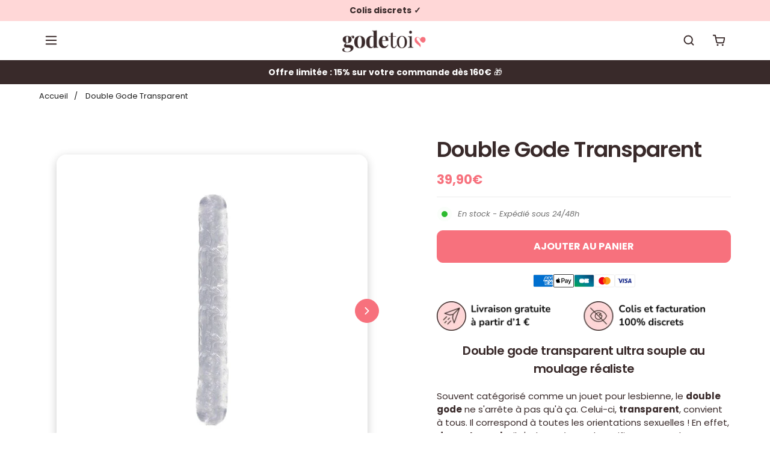

--- FILE ---
content_type: text/html; charset=utf-8
request_url: https://gode-toi.fr/products/double-gode-transparent
body_size: 48732
content:
<!doctype html>
<html lang=" fr ">

<link href="//gode-toi.fr/cdn/shop/t/81/assets/section-divider-smooth.css?v=150657056629956453451757184116" rel="stylesheet" type="text/css" media="all" />
<link href="//gode-toi.fr/cdn/shop/t/81/assets/theme.min.css?v=82790173439692273551757184116" rel="stylesheet" type="text/css" media="all" />
<link href="//gode-toi.fr/cdn/shop/t/81/assets/custom-style.css?v=111706637698321699721757185419" rel="stylesheet" type="text/css" media="all" />

<style>
  .product-carousel-text {
    padding: 0 !important;
    margin: 0 !important;
  }

  .product-carousel-meta-top {
    font-size: 14px !important;
    color: #1D1D1D !important;
    margin-top: 6px !important;    /* espace sous l’image */
    margin-bottom: 4px !important; /* espace avant le titre */
    padding: 0 !important;
    line-height: 1.3 !important;
  }

  .product-carousel-title {
    font-size: 14px !important;
    font-weight: 400 !important;
    color: #1D1D1D !important;
    margin: 0 0 4px 0 !important;  /* espace avant le méta bas */
    padding: 0 !important;
    line-height: 1.4 !important;
  }

  .product-carousel-meta-bottom {
    font-size: 12.5px !important;
    color: #484848 !important;
    margin: 0 0 4px 0 !important;  /* espace avant le prix */
    padding: 0 !important;
    line-height: 1.3 !important;
  }
</style>














  <head>
    <meta charset="utf-8"> 
    <meta http-equiv="X-UA-Compatible" content="IE=edge,chrome=1">
	<meta name="viewport" content="width=device-width,initial-scale=1">
    <meta name="theme-color" content="">
	<link rel="canonical" href="https://gode-toi.fr/products/double-gode-transparent">
    <link rel="preconnect" href="https://cdn.shopify.com" crossorigin><link rel="preconnect" href="https://fonts.shopifycdn.com" crossorigin><link rel="icon" href="//gode-toi.fr/cdn/shop/files/favicon-godetoi-2025_32x32.png?v=1757095826" type="image/png"><meta name="description" content="Envie d&#39;un Double Gode Transparent pour embellir votre sexualité de couple ? Alors découvrez dès maintenant ce magnifique sextoy extrêmement souple !"><title>Double Gode Transparent | Gode Toi</title><script type="application/ld+json">
{
  "@context": "https://schema.org/",
  "@type": "Product",
  "name": "Double Gode Transparent",
  "url": "https://gode-toi.fr/products/double-gode-transparent","image": "https://gode-toi.fr/cdn/shop/products/double-gode-transparent_640x.jpg?v=1622193249","productId": "6579902447753","sku": "200007763:201336100;14:200572146#Transparent","brand": {
      "@type": "Brand",
      "name": "Gode Toi"
  },
  "offers": [{
        "@type" : "Offer",
        "itemOffered": "Product","sku": "200007763:201336100;14:200572146#Transparent","availability" : "https://schema.org/InStock",
        "price" : "39.9",
        "priceCurrency" : "EUR",
        "priceValidUntil" : "2027/01/25",
        "url" : "https://gode-toi.fr/products/double-gode-transparent?variant=40879009497225"
      }
],
  "description": "Double gode transparent ultra souple au moulage réaliste\nSouvent catégorisé comme un jouet pour lesbienne, le double gode ne s'arrête à pas qu'à ça. Celui-ci, transparent, convient à tous. Il correspond à toutes les orientations sexuelles ! En effet, doux et souple, il s'adapte à tous les orifices et tous les types de pénétration. Que vous soyez seul(e) ou en couple, ce sextoy saura combler votre plaisir sexuel !\n► DÉTAILS DU GODE DOUBLE ◄\n\nMatériau : silicone\nUtilisation : double pénétration\nForme : double sexe masculin\n100% étanche\nPour femme\n\n\n\n\n\n\n► DIMENSIONS ◄\n\n\n\nDiamètre\nLongueur\n\n\n\n35 mm\n300 mm\n\n\n"
}
</script><script type="application/ld+json">
{
  "@context": "https://schema.org",
  "@type": "BreadcrumbList",
  "itemListElement": [{
        "@type": "ListItem",
        "position": 1,
        "item": {
            "@id": "https://gode-toi.fr",
            "name": "Accueil"
        }
  },{
        "@type": "ListItem",
        "position": 2,
        "item": {
            "@id": "https://gode-toi.fr/products/double-gode-transparent",
            "name": "Double Gode Transparent"
        }
    }]
}
</script><meta property="og:site_name" content="Gode Toi">
<meta property="og:url" content="https://gode-toi.fr/products/double-gode-transparent">
<meta property="og:title" content="Double Gode Transparent | Gode Toi">
<meta property="og:type" content="product">
<meta property="og:description" content="Envie d&#39;un Double Gode Transparent pour embellir votre sexualité de couple ? Alors découvrez dès maintenant ce magnifique sextoy extrêmement souple !"><meta property="og:image" content="http://gode-toi.fr/cdn/shop/products/double-gode-transparent.jpg?v=1622193249">
  <meta property="og:image:secure_url" content="https://gode-toi.fr/cdn/shop/products/double-gode-transparent.jpg?v=1622193249">
  <meta property="og:image:width" content="640">
  <meta property="og:image:height" content="640"><meta property="og:price:amount" content="39,90">
  <meta property="og:price:currency" content="EUR"><meta name="twitter:card" content="summary_large_image">
<meta name="twitter:title" content="Double Gode Transparent | Gode Toi">
<meta name="twitter:description" content="Envie d&#39;un Double Gode Transparent pour embellir votre sexualité de couple ? Alors découvrez dès maintenant ce magnifique sextoy extrêmement souple !"><style data-shopify>@font-face {
  font-family: Poppins;
  font-weight: 400;
  font-style: normal;
  font-display: swap;
  src: url("//gode-toi.fr/cdn/fonts/poppins/poppins_n4.0ba78fa5af9b0e1a374041b3ceaadf0a43b41362.woff2") format("woff2"),
       url("//gode-toi.fr/cdn/fonts/poppins/poppins_n4.214741a72ff2596839fc9760ee7a770386cf16ca.woff") format("woff");
}

@font-face {
  font-family: Poppins;
  font-weight: 700;
  font-style: normal;
  font-display: swap;
  src: url("//gode-toi.fr/cdn/fonts/poppins/poppins_n7.56758dcf284489feb014a026f3727f2f20a54626.woff2") format("woff2"),
       url("//gode-toi.fr/cdn/fonts/poppins/poppins_n7.f34f55d9b3d3205d2cd6f64955ff4b36f0cfd8da.woff") format("woff");
}

@font-face {
  font-family: Poppins;
  font-weight: 400;
  font-style: italic;
  font-display: swap;
  src: url("//gode-toi.fr/cdn/fonts/poppins/poppins_i4.846ad1e22474f856bd6b81ba4585a60799a9f5d2.woff2") format("woff2"),
       url("//gode-toi.fr/cdn/fonts/poppins/poppins_i4.56b43284e8b52fc64c1fd271f289a39e8477e9ec.woff") format("woff");
}

@font-face {
  font-family: Poppins;
  font-weight: 700;
  font-style: italic;
  font-display: swap;
  src: url("//gode-toi.fr/cdn/fonts/poppins/poppins_i7.42fd71da11e9d101e1e6c7932199f925f9eea42d.woff2") format("woff2"),
       url("//gode-toi.fr/cdn/fonts/poppins/poppins_i7.ec8499dbd7616004e21155106d13837fff4cf556.woff") format("woff");
}

@font-face {
  font-family: Poppins;
  font-weight: 600;
  font-style: normal;
  font-display: swap;
  src: url("//gode-toi.fr/cdn/fonts/poppins/poppins_n6.aa29d4918bc243723d56b59572e18228ed0786f6.woff2") format("woff2"),
       url("//gode-toi.fr/cdn/fonts/poppins/poppins_n6.5f815d845fe073750885d5b7e619ee00e8111208.woff") format("woff");
}

:root {
	--page-width: 1150;
	--section-margin: 80;
	--header-color: #ffffff;
	--header-border-color: #ffffff;
	--header-nav-color: #1d1d1d;
	--header-nav-color-hover: #1d1d1d;
	--header-border-color-hover: #1d1d1d;
	--header-subnav-color: #1d1d1d;
	--header-subnav-color-hover: #1d1d1d;
	--header-icons: #392a2a;
	--header-icons-hover: #392a2a;
	--cart-indicator: #2cbb2f;
    --icons_size: 20;
	--announcement-color: ;
	--announcement-text-color: ;
    --form_angle: 5;
    --textarea_angle: 5;
    --prod-opt-text: #392a2a;
    --prod-opt-bg: #ffffff;
    --prod-opt-border: #392a2a;
    --prod-opt-text-hover: #f7717d;
    --prod-opt-bg-hover: #feeff1;
    --prod-opt-border-hover: #f7717d;
	--form-field-bg: #ffffff;
	--form-field-bg-hover: #ffffff;
	--form-field-line: #e7e7e7;
	--form-field-line-hover: #111111;
	--form-field-color: #392a2a;
    --notif-error-color: #ff0000;
    --notif-error-bg: #ffd6dc;
    --notif-success-color: #0d6245;
    --notif-success-bg: #cbf4c9;
	--button-bg-color: #f7717d;
	--button-bg-color-hover: #d64d5a;
	--button-text-color: #ffffff;
	--button-text-color-hover: #ffffff;
	--button-border-color: #f7717d;
	--button-border-color-hover: #d64d5a;
	--buttontwo-bg-color: #392a2a;
	--buttontwo-bg-color-hover: #392a2a;
	--buttontwo-text-color: #ffffff;
	--buttontwo-text-color-hover: #ffffff;
	--buttontwo-border-color: #392a2a;
	--buttontwo-border-color-hover: #392a2a;
    --expire-bg-color: #f1f1f1;
    --expire-border-color: #f1f1f1;
    --expire-text-color: #8c9196;
	--body-bg: #ffffff;
	--body-title-color: #392a2a;
	--body-subtitle-color: #392a2a;
	--body-text-color: #392a2a;
	--body-link-color: #f7717d;
	--body-link-color-hover: #d64d5a;
	--arrow-color: #ffffff;
	--arrow-bg-color: #f7717d;
    --arrow-border-color: #f7717d;
    --arrow-shadow: none;
	--separation-line: #e7e7e7;
    --close-cross: #392a2a;
	--current-price: #392a2a;
	--previous-price: #333333;
	--promotion-price: #2cbb2f;
    --threshold-color: #2cbb2f;
	--progressbar-bg: #C8ECC3;
    --progressbar-color: #2cbb2f;
	--footer-color: #392a2a;
	--footer-line-color: #f7717d;
	--footer-heading-color: #f7717d;
	--footer-text-color: #ffffff;
	--footer-link-color: #ffffff;
	--footer-link-color-hover: #d64d5a;
	--footer-button-bg-color: #111111;
	--footer-button-bg-color-hover: #515151;
	--footer-button-color: #ffffff;
	--footer-button-color-hover: #ffffff;
	--footer-border-color: #111111;
	--footer-border-color-hover: #515151;
	--footer-icons: #f7717d;
	--footer-icons-hover: #d64d5a;
	--breadcrumb-bg: #ffffff;
	--breadcrumb-color: #1d1d1d;
    --header-font: Poppins, sans-serif;
    --header-font-style: normal;
    --header-font-weight: 400;
	--header-font-size: 15;
    --header-font-size-mobile: 15;
    --header-ls: 0.0em;
    --header-uppercase: none;
	--subheader-font-size: 14;
    --subheader-font-size-mobile: 14;
    --body-font: Poppins, sans-serif;
    --body-font-style: normal;
    --body-font-weight: 400;
	--body-font-size: 15;
    --body-font-bold: 700;
	--body-font-italic: ;
	--body-font-bold-italic: ;
    --body-ls: 0.0em;
    --title-font: Poppins, sans-serif;
    --title-font-style: normal;
    --title-font-weight: 600;
    --title-ls: -0.025em;
    --title-uppercase: none;
	--button-radius: 10px;
    --button-font-size: 16px;
    --button-ls: 0.0em;
    --button-uppercase: uppercase;
	--popups-radius: 15;
    --promo_tag_bg: #f7717d;
    --promo_tag_color: #ffffff;
    --promo_tag_border: #f7717d;
    --custom_tag_bg: #333333;
    --custom_tag_color: #ffffff;
    --custom_tag_border: #333333;
    --oos_tag_bg: #333333;
    --oos_tag_color: #ffffff;
    --oos_tag_border: #333333;
    --stock-available: #2cbb2f;
    --stock-low: #ffa500;
    --stock-soldout: #e44c4c;
    --stock-notification: #2cbb2f;
    --pack-checkbox-color: #f7717d;
    --pack-plus-color: #1d1d1d;
    --label-uppercase: none;
    --prod-uppercase: none;
}</style><script>window.performance && window.performance.mark && window.performance.mark('shopify.content_for_header.start');</script><meta id="shopify-digital-wallet" name="shopify-digital-wallet" content="/32008077449/digital_wallets/dialog">
<meta name="shopify-checkout-api-token" content="17edccb4494398d7a4db9c77f7606be1">
<link rel="alternate" type="application/json+oembed" href="https://gode-toi.fr/products/double-gode-transparent.oembed">
<script async="async" src="/checkouts/internal/preloads.js?locale=fr-FR"></script>
<script id="apple-pay-shop-capabilities" type="application/json">{"shopId":32008077449,"countryCode":"FR","currencyCode":"EUR","merchantCapabilities":["supports3DS"],"merchantId":"gid:\/\/shopify\/Shop\/32008077449","merchantName":"Gode Toi","requiredBillingContactFields":["postalAddress","email"],"requiredShippingContactFields":["postalAddress","email"],"shippingType":"shipping","supportedNetworks":["visa","masterCard","amex","maestro"],"total":{"type":"pending","label":"Gode Toi","amount":"1.00"},"shopifyPaymentsEnabled":true,"supportsSubscriptions":true}</script>
<script id="shopify-features" type="application/json">{"accessToken":"17edccb4494398d7a4db9c77f7606be1","betas":["rich-media-storefront-analytics"],"domain":"gode-toi.fr","predictiveSearch":true,"shopId":32008077449,"locale":"fr"}</script>
<script>var Shopify = Shopify || {};
Shopify.shop = "gode-france.myshopify.com";
Shopify.locale = "fr";
Shopify.currency = {"active":"EUR","rate":"1.0"};
Shopify.country = "FR";
Shopify.theme = {"name":"Ambitionfinal","id":186322977116,"schema_name":"Ambition","schema_version":"2.5.2","theme_store_id":null,"role":"main"};
Shopify.theme.handle = "null";
Shopify.theme.style = {"id":null,"handle":null};
Shopify.cdnHost = "gode-toi.fr/cdn";
Shopify.routes = Shopify.routes || {};
Shopify.routes.root = "/";</script>
<script type="module">!function(o){(o.Shopify=o.Shopify||{}).modules=!0}(window);</script>
<script>!function(o){function n(){var o=[];function n(){o.push(Array.prototype.slice.apply(arguments))}return n.q=o,n}var t=o.Shopify=o.Shopify||{};t.loadFeatures=n(),t.autoloadFeatures=n()}(window);</script>
<script id="shop-js-analytics" type="application/json">{"pageType":"product"}</script>
<script defer="defer" async type="module" src="//gode-toi.fr/cdn/shopifycloud/shop-js/modules/v2/client.init-shop-cart-sync_BcDpqI9l.fr.esm.js"></script>
<script defer="defer" async type="module" src="//gode-toi.fr/cdn/shopifycloud/shop-js/modules/v2/chunk.common_a1Rf5Dlz.esm.js"></script>
<script defer="defer" async type="module" src="//gode-toi.fr/cdn/shopifycloud/shop-js/modules/v2/chunk.modal_Djra7sW9.esm.js"></script>
<script type="module">
  await import("//gode-toi.fr/cdn/shopifycloud/shop-js/modules/v2/client.init-shop-cart-sync_BcDpqI9l.fr.esm.js");
await import("//gode-toi.fr/cdn/shopifycloud/shop-js/modules/v2/chunk.common_a1Rf5Dlz.esm.js");
await import("//gode-toi.fr/cdn/shopifycloud/shop-js/modules/v2/chunk.modal_Djra7sW9.esm.js");

  window.Shopify.SignInWithShop?.initShopCartSync?.({"fedCMEnabled":true,"windoidEnabled":true});

</script>
<script id="__st">var __st={"a":32008077449,"offset":3600,"reqid":"196a5e22-3151-4421-9658-cd6f2052e68f-1769381653","pageurl":"gode-toi.fr\/products\/double-gode-transparent","u":"c1424d43299d","p":"product","rtyp":"product","rid":6579902447753};</script>
<script>window.ShopifyPaypalV4VisibilityTracking = true;</script>
<script id="captcha-bootstrap">!function(){'use strict';const t='contact',e='account',n='new_comment',o=[[t,t],['blogs',n],['comments',n],[t,'customer']],c=[[e,'customer_login'],[e,'guest_login'],[e,'recover_customer_password'],[e,'create_customer']],r=t=>t.map((([t,e])=>`form[action*='/${t}']:not([data-nocaptcha='true']) input[name='form_type'][value='${e}']`)).join(','),a=t=>()=>t?[...document.querySelectorAll(t)].map((t=>t.form)):[];function s(){const t=[...o],e=r(t);return a(e)}const i='password',u='form_key',d=['recaptcha-v3-token','g-recaptcha-response','h-captcha-response',i],f=()=>{try{return window.sessionStorage}catch{return}},m='__shopify_v',_=t=>t.elements[u];function p(t,e,n=!1){try{const o=window.sessionStorage,c=JSON.parse(o.getItem(e)),{data:r}=function(t){const{data:e,action:n}=t;return t[m]||n?{data:e,action:n}:{data:t,action:n}}(c);for(const[e,n]of Object.entries(r))t.elements[e]&&(t.elements[e].value=n);n&&o.removeItem(e)}catch(o){console.error('form repopulation failed',{error:o})}}const l='form_type',E='cptcha';function T(t){t.dataset[E]=!0}const w=window,h=w.document,L='Shopify',v='ce_forms',y='captcha';let A=!1;((t,e)=>{const n=(g='f06e6c50-85a8-45c8-87d0-21a2b65856fe',I='https://cdn.shopify.com/shopifycloud/storefront-forms-hcaptcha/ce_storefront_forms_captcha_hcaptcha.v1.5.2.iife.js',D={infoText:'Protégé par hCaptcha',privacyText:'Confidentialité',termsText:'Conditions'},(t,e,n)=>{const o=w[L][v],c=o.bindForm;if(c)return c(t,g,e,D).then(n);var r;o.q.push([[t,g,e,D],n]),r=I,A||(h.body.append(Object.assign(h.createElement('script'),{id:'captcha-provider',async:!0,src:r})),A=!0)});var g,I,D;w[L]=w[L]||{},w[L][v]=w[L][v]||{},w[L][v].q=[],w[L][y]=w[L][y]||{},w[L][y].protect=function(t,e){n(t,void 0,e),T(t)},Object.freeze(w[L][y]),function(t,e,n,w,h,L){const[v,y,A,g]=function(t,e,n){const i=e?o:[],u=t?c:[],d=[...i,...u],f=r(d),m=r(i),_=r(d.filter((([t,e])=>n.includes(e))));return[a(f),a(m),a(_),s()]}(w,h,L),I=t=>{const e=t.target;return e instanceof HTMLFormElement?e:e&&e.form},D=t=>v().includes(t);t.addEventListener('submit',(t=>{const e=I(t);if(!e)return;const n=D(e)&&!e.dataset.hcaptchaBound&&!e.dataset.recaptchaBound,o=_(e),c=g().includes(e)&&(!o||!o.value);(n||c)&&t.preventDefault(),c&&!n&&(function(t){try{if(!f())return;!function(t){const e=f();if(!e)return;const n=_(t);if(!n)return;const o=n.value;o&&e.removeItem(o)}(t);const e=Array.from(Array(32),(()=>Math.random().toString(36)[2])).join('');!function(t,e){_(t)||t.append(Object.assign(document.createElement('input'),{type:'hidden',name:u})),t.elements[u].value=e}(t,e),function(t,e){const n=f();if(!n)return;const o=[...t.querySelectorAll(`input[type='${i}']`)].map((({name:t})=>t)),c=[...d,...o],r={};for(const[a,s]of new FormData(t).entries())c.includes(a)||(r[a]=s);n.setItem(e,JSON.stringify({[m]:1,action:t.action,data:r}))}(t,e)}catch(e){console.error('failed to persist form',e)}}(e),e.submit())}));const S=(t,e)=>{t&&!t.dataset[E]&&(n(t,e.some((e=>e===t))),T(t))};for(const o of['focusin','change'])t.addEventListener(o,(t=>{const e=I(t);D(e)&&S(e,y())}));const B=e.get('form_key'),M=e.get(l),P=B&&M;t.addEventListener('DOMContentLoaded',(()=>{const t=y();if(P)for(const e of t)e.elements[l].value===M&&p(e,B);[...new Set([...A(),...v().filter((t=>'true'===t.dataset.shopifyCaptcha))])].forEach((e=>S(e,t)))}))}(h,new URLSearchParams(w.location.search),n,t,e,['guest_login'])})(!0,!0)}();</script>
<script integrity="sha256-4kQ18oKyAcykRKYeNunJcIwy7WH5gtpwJnB7kiuLZ1E=" data-source-attribution="shopify.loadfeatures" defer="defer" src="//gode-toi.fr/cdn/shopifycloud/storefront/assets/storefront/load_feature-a0a9edcb.js" crossorigin="anonymous"></script>
<script data-source-attribution="shopify.dynamic_checkout.dynamic.init">var Shopify=Shopify||{};Shopify.PaymentButton=Shopify.PaymentButton||{isStorefrontPortableWallets:!0,init:function(){window.Shopify.PaymentButton.init=function(){};var t=document.createElement("script");t.src="https://gode-toi.fr/cdn/shopifycloud/portable-wallets/latest/portable-wallets.fr.js",t.type="module",document.head.appendChild(t)}};
</script>
<script data-source-attribution="shopify.dynamic_checkout.buyer_consent">
  function portableWalletsHideBuyerConsent(e){var t=document.getElementById("shopify-buyer-consent"),n=document.getElementById("shopify-subscription-policy-button");t&&n&&(t.classList.add("hidden"),t.setAttribute("aria-hidden","true"),n.removeEventListener("click",e))}function portableWalletsShowBuyerConsent(e){var t=document.getElementById("shopify-buyer-consent"),n=document.getElementById("shopify-subscription-policy-button");t&&n&&(t.classList.remove("hidden"),t.removeAttribute("aria-hidden"),n.addEventListener("click",e))}window.Shopify?.PaymentButton&&(window.Shopify.PaymentButton.hideBuyerConsent=portableWalletsHideBuyerConsent,window.Shopify.PaymentButton.showBuyerConsent=portableWalletsShowBuyerConsent);
</script>
<script data-source-attribution="shopify.dynamic_checkout.cart.bootstrap">document.addEventListener("DOMContentLoaded",(function(){function t(){return document.querySelector("shopify-accelerated-checkout-cart, shopify-accelerated-checkout")}if(t())Shopify.PaymentButton.init();else{new MutationObserver((function(e,n){t()&&(Shopify.PaymentButton.init(),n.disconnect())})).observe(document.body,{childList:!0,subtree:!0})}}));
</script>
<link id="shopify-accelerated-checkout-styles" rel="stylesheet" media="screen" href="https://gode-toi.fr/cdn/shopifycloud/portable-wallets/latest/accelerated-checkout-backwards-compat.css" crossorigin="anonymous">
<style id="shopify-accelerated-checkout-cart">
        #shopify-buyer-consent {
  margin-top: 1em;
  display: inline-block;
  width: 100%;
}

#shopify-buyer-consent.hidden {
  display: none;
}

#shopify-subscription-policy-button {
  background: none;
  border: none;
  padding: 0;
  text-decoration: underline;
  font-size: inherit;
  cursor: pointer;
}

#shopify-subscription-policy-button::before {
  box-shadow: none;
}

      </style>

<script>window.performance && window.performance.mark && window.performance.mark('shopify.content_for_header.end');</script>
  <link rel="stylesheet" href="//gode-toi.fr/cdn/shop/t/81/assets/theme.min.css?v=82790173439692273551757184116">
  <link rel="stylesheet" href="//gode-toi.fr/cdn/shop/t/81/assets/custom-style.css?v=111706637698321699721757185419">
  <script defer>




    
   
      let all_upsells = [];
      window.theme = {
        template: "product",
        domain: "gode-toi.fr",
        shopCurrency: "EUR",
        moneyFormat: "{{amount_with_comma_separator}}€",
        moneyWithCurrencyFormat: "€{{amount_with_comma_separator}} EUR",
        currencyConversionEnabled: null,
        currencyConversionMoneyFormat: null,
        currencyConversionRoundAmounts: null,
        productImageSize: null,
        searchMode: null,
        showPageTransition: null,
        showElementStaggering: null,
        showImageZooming: null,
        emptyCart: "Votre panier est vide"
      };
    theme.settings = {
      cartType: "drawer",
      moneyFormat: "{{amount_with_comma_separator}}€",
      availableStock : "En stock - Expédié sous 24\/48h",
	  oneStockRemaining : "{{count}} en stock - Commandez vite",
      manyStocksRemaining : "{{count}} en stock - Commandez vite",
      selectPack: "Sélectionnez un ou plusieurs produits",
      restockAlert : "Me prévenir lors du restockage",
      stockMin : 10,
      shippingFree: "Livraison offerte sur votre commande",
      shippingRemaining : "Plus que {{remaining_amount}} pour bénéficier de la livraison offerte",
      salesPercentFormat : "{{sales_amount}}% de réduction",
      salesCurrencyFormat : "Économisez {{sales_amount}}",
      salesType : "2",
      addToCartText : "Ajouter au panier",
      soldOutText : "Stock épuisé",
      notifyMe : "Prévenez-moi",
      preOrder : "Pré-commander",
      newsletterSent : "Vous êtes maintenant inscrit à notre newsletter.",
      contactSent : "Votre message a été envoyé avec succès."
    };
    Shopify.selectionPanier = [];
    </script>
<style>
  .AirReviews-Blocks--ReviewCount span{
        font-size: 13px!important;
  }
  .AirReviews-Blocks_CarouselImage{
    display:none!important;
  }
  .AirReviews-Carousel__Track .AirReviews-Blocks__ReviewDetails{

        height: 168px!important;
        padding: 30px 20px !important;
  }
  .AirReviews-Carousel .AirReviews-Carousel__Nav button{
    top:34%!important;
  }
   a.slider__item * .tags-item{
    color:#fff!important;
  }
  @media only screen and (max-width: 768px) {
  .AirReviews-Blocks--ReviewCount span{
        font-size: 10px!important;
  }
    #AirReviews-BlockWrapper{
      margin-bottom:-1rem!important;
    }
}

</style>
<!-- BEGIN app block: shopify://apps/judge-me-reviews/blocks/judgeme_core/61ccd3b1-a9f2-4160-9fe9-4fec8413e5d8 --><!-- Start of Judge.me Core -->






<link rel="dns-prefetch" href="https://cdn2.judge.me/cdn/widget_frontend">
<link rel="dns-prefetch" href="https://cdn.judge.me">
<link rel="dns-prefetch" href="https://cdn1.judge.me">
<link rel="dns-prefetch" href="https://api.judge.me">

<script data-cfasync='false' class='jdgm-settings-script'>window.jdgmSettings={"pagination":5,"disable_web_reviews":false,"badge_no_review_text":"(0)","badge_n_reviews_text":"({{ n }})","badge_star_color":"#F7717D","hide_badge_preview_if_no_reviews":true,"badge_hide_text":false,"enforce_center_preview_badge":false,"widget_title":"Avis Clients","widget_open_form_text":"Écrire un avis","widget_close_form_text":"Annuler l'avis","widget_refresh_page_text":"Actualiser la page","widget_summary_text":"{{ number_of_reviews }} avis","widget_no_review_text":"Soyez le premier à écrire un avis","widget_name_field_text":"Nom d'affichage","widget_verified_name_field_text":"Nom vérifié (public)","widget_name_placeholder_text":"Nom d'affichage","widget_required_field_error_text":"Ce champ est obligatoire.","widget_email_field_text":"Adresse email","widget_verified_email_field_text":"Email vérifié (privé, ne peut pas être modifié)","widget_email_placeholder_text":"Votre adresse email","widget_email_field_error_text":"Veuillez entrer une adresse email valide.","widget_rating_field_text":"Évaluation","widget_review_title_field_text":"Titre de l'avis","widget_review_title_placeholder_text":"Donnez un titre à votre avis","widget_review_body_field_text":"Contenu de l'avis","widget_review_body_placeholder_text":"Commencez à écrire ici...","widget_pictures_field_text":"Photo/Vidéo (facultatif)","widget_submit_review_text":"Soumettre l'avis","widget_submit_verified_review_text":"Soumettre un avis vérifié","widget_submit_success_msg_with_auto_publish":"Merci ! Veuillez actualiser la page dans quelques instants pour voir votre avis. Vous pouvez supprimer ou modifier votre avis en vous connectant à \u003ca href='https://judge.me/login' target='_blank' rel='nofollow noopener'\u003eJudge.me\u003c/a\u003e","widget_submit_success_msg_no_auto_publish":"Merci ! Votre avis sera publié dès qu'il sera approuvé par l'administrateur de la boutique. Vous pouvez supprimer ou modifier votre avis en vous connectant à \u003ca href='https://judge.me/login' target='_blank' rel='nofollow noopener'\u003eJudge.me\u003c/a\u003e","widget_show_default_reviews_out_of_total_text":"Affichage de {{ n_reviews_shown }} sur {{ n_reviews }} avis.","widget_show_all_link_text":"Tout afficher","widget_show_less_link_text":"Afficher moins","widget_author_said_text":"{{ reviewer_name }} a dit :","widget_days_text":"il y a {{ n }} jour/jours","widget_weeks_text":"il y a {{ n }} semaine/semaines","widget_months_text":"il y a {{ n }} mois","widget_years_text":"il y a {{ n }} an/ans","widget_yesterday_text":"Hier","widget_today_text":"Aujourd'hui","widget_replied_text":"\u003e\u003e {{ shop_name }} a répondu :","widget_read_more_text":"Lire plus","widget_reviewer_name_as_initial":"all_initials","widget_rating_filter_color":"#fbcd0a","widget_rating_filter_see_all_text":"Voir tous les avis","widget_sorting_most_recent_text":"Plus récents","widget_sorting_highest_rating_text":"Meilleures notes","widget_sorting_lowest_rating_text":"Notes les plus basses","widget_sorting_with_pictures_text":"Uniquement les photos","widget_sorting_most_helpful_text":"Plus utiles","widget_open_question_form_text":"Poser une question","widget_reviews_subtab_text":"Avis","widget_questions_subtab_text":"Questions","widget_question_label_text":"Question","widget_answer_label_text":"Réponse","widget_question_placeholder_text":"Écrivez votre question ici","widget_submit_question_text":"Soumettre la question","widget_question_submit_success_text":"Merci pour votre question ! Nous vous notifierons dès qu'elle aura une réponse.","widget_star_color":"#F7BA36","verified_badge_text":"Vérifié","verified_badge_bg_color":"#08B87D","verified_badge_text_color":"#FFFFFF","verified_badge_placement":"left-of-reviewer-name","widget_review_max_height":3,"widget_hide_border":false,"widget_social_share":false,"widget_thumb":false,"widget_review_location_show":false,"widget_location_format":"","all_reviews_include_out_of_store_products":true,"all_reviews_out_of_store_text":"(hors boutique)","all_reviews_pagination":100,"all_reviews_product_name_prefix_text":"à propos de","enable_review_pictures":true,"enable_question_anwser":false,"widget_theme":"align","review_date_format":"dd/mm/yyyy","default_sort_method":"most-recent","widget_product_reviews_subtab_text":"Avis Produits","widget_shop_reviews_subtab_text":"Avis Boutique","widget_other_products_reviews_text":"Avis pour d'autres produits","widget_store_reviews_subtab_text":"Avis de la boutique","widget_no_store_reviews_text":"Cette boutique n'a pas encore reçu d'avis","widget_web_restriction_product_reviews_text":"Ce produit n'a pas encore reçu d'avis","widget_no_items_text":"Aucun élément trouvé","widget_show_more_text":"Afficher plus","widget_write_a_store_review_text":"Écrire un avis sur la boutique","widget_other_languages_heading":"Avis dans d'autres langues","widget_translate_review_text":"Traduire l'avis en {{ language }}","widget_translating_review_text":"Traduction en cours...","widget_show_original_translation_text":"Afficher l'original ({{ language }})","widget_translate_review_failed_text":"Impossible de traduire cet avis.","widget_translate_review_retry_text":"Réessayer","widget_translate_review_try_again_later_text":"Réessayez plus tard","show_product_url_for_grouped_product":false,"widget_sorting_pictures_first_text":"Photos en premier","show_pictures_on_all_rev_page_mobile":false,"show_pictures_on_all_rev_page_desktop":false,"floating_tab_hide_mobile_install_preference":false,"floating_tab_button_name":"★ Avis","floating_tab_title":"Laissons nos clients parler pour nous","floating_tab_button_color":"","floating_tab_button_background_color":"","floating_tab_url":"","floating_tab_url_enabled":false,"floating_tab_tab_style":"text","all_reviews_text_badge_text":"Les clients nous notent {{ shop.metafields.judgeme.all_reviews_rating | round: 1 }}/5 basé sur {{ shop.metafields.judgeme.all_reviews_count }} avis.","all_reviews_text_badge_text_branded_style":"{{ shop.metafields.judgeme.all_reviews_rating | round: 1 }} sur 5 étoiles basé sur {{ shop.metafields.judgeme.all_reviews_count }} avis","is_all_reviews_text_badge_a_link":true,"show_stars_for_all_reviews_text_badge":false,"all_reviews_text_badge_url":"/pages/avis","all_reviews_text_style":"branded","all_reviews_text_color_style":"judgeme_brand_color","all_reviews_text_color":"#108474","all_reviews_text_show_jm_brand":true,"featured_carousel_show_header":true,"featured_carousel_title":"Laissons nos clients parler pour nous","testimonials_carousel_title":"Les clients nous disent","videos_carousel_title":"Histoire de clients réels","cards_carousel_title":"Les clients nous disent","featured_carousel_count_text":"sur {{ n }} avis","featured_carousel_add_link_to_all_reviews_page":false,"featured_carousel_url":"","featured_carousel_show_images":true,"featured_carousel_autoslide_interval":5,"featured_carousel_arrows_on_the_sides":false,"featured_carousel_height":250,"featured_carousel_width":80,"featured_carousel_image_size":0,"featured_carousel_image_height":250,"featured_carousel_arrow_color":"#eeeeee","verified_count_badge_style":"vintage","verified_count_badge_orientation":"horizontal","verified_count_badge_color_style":"judgeme_brand_color","verified_count_badge_color":"#108474","is_verified_count_badge_a_link":false,"verified_count_badge_url":"","verified_count_badge_show_jm_brand":true,"widget_rating_preset_default":5,"widget_first_sub_tab":"product-reviews","widget_show_histogram":true,"widget_histogram_use_custom_color":false,"widget_pagination_use_custom_color":false,"widget_star_use_custom_color":false,"widget_verified_badge_use_custom_color":false,"widget_write_review_use_custom_color":false,"picture_reminder_submit_button":"Upload Pictures","enable_review_videos":true,"mute_video_by_default":false,"widget_sorting_videos_first_text":"Vidéos en premier","widget_review_pending_text":"En attente","featured_carousel_items_for_large_screen":3,"social_share_options_order":"Facebook,Twitter","remove_microdata_snippet":false,"disable_json_ld":false,"enable_json_ld_products":false,"preview_badge_show_question_text":false,"preview_badge_no_question_text":"Aucune question","preview_badge_n_question_text":"{{ number_of_questions }} question/questions","qa_badge_show_icon":false,"qa_badge_position":"same-row","remove_judgeme_branding":true,"widget_add_search_bar":false,"widget_search_bar_placeholder":"Recherche","widget_sorting_verified_only_text":"Vérifiés uniquement","featured_carousel_theme":"default","featured_carousel_show_rating":true,"featured_carousel_show_title":true,"featured_carousel_show_body":true,"featured_carousel_show_date":false,"featured_carousel_show_reviewer":true,"featured_carousel_show_product":false,"featured_carousel_header_background_color":"#108474","featured_carousel_header_text_color":"#ffffff","featured_carousel_name_product_separator":"reviewed","featured_carousel_full_star_background":"#108474","featured_carousel_empty_star_background":"#dadada","featured_carousel_vertical_theme_background":"#f9fafb","featured_carousel_verified_badge_enable":false,"featured_carousel_verified_badge_color":"#108474","featured_carousel_border_style":"round","featured_carousel_review_line_length_limit":3,"featured_carousel_more_reviews_button_text":"Lire plus d'avis","featured_carousel_view_product_button_text":"Voir le produit","all_reviews_page_load_reviews_on":"button_click","all_reviews_page_load_more_text":"Charger plus d'avis","disable_fb_tab_reviews":false,"enable_ajax_cdn_cache":false,"widget_advanced_speed_features":5,"widget_public_name_text":"affiché publiquement comme","default_reviewer_name":"John Smith","default_reviewer_name_has_non_latin":true,"widget_reviewer_anonymous":"Anonyme","medals_widget_title":"Médailles d'avis Judge.me","medals_widget_background_color":"#f9fafb","medals_widget_position":"footer_all_pages","medals_widget_border_color":"#f9fafb","medals_widget_verified_text_position":"left","medals_widget_use_monochromatic_version":false,"medals_widget_elements_color":"#108474","show_reviewer_avatar":true,"widget_invalid_yt_video_url_error_text":"Pas une URL de vidéo YouTube","widget_max_length_field_error_text":"Veuillez ne pas dépasser {0} caractères.","widget_show_country_flag":false,"widget_show_collected_via_shop_app":true,"widget_verified_by_shop_badge_style":"light","widget_verified_by_shop_text":"Vérifié par la boutique","widget_show_photo_gallery":true,"widget_load_with_code_splitting":true,"widget_ugc_install_preference":false,"widget_ugc_title":"Fait par nous, partagé par vous","widget_ugc_subtitle":"Taguez-nous pour voir votre photo mise en avant sur notre page","widget_ugc_arrows_color":"#ffffff","widget_ugc_primary_button_text":"Acheter maintenant","widget_ugc_primary_button_background_color":"#108474","widget_ugc_primary_button_text_color":"#ffffff","widget_ugc_primary_button_border_width":"0","widget_ugc_primary_button_border_style":"none","widget_ugc_primary_button_border_color":"#108474","widget_ugc_primary_button_border_radius":"25","widget_ugc_secondary_button_text":"Charger plus","widget_ugc_secondary_button_background_color":"#ffffff","widget_ugc_secondary_button_text_color":"#108474","widget_ugc_secondary_button_border_width":"2","widget_ugc_secondary_button_border_style":"solid","widget_ugc_secondary_button_border_color":"#108474","widget_ugc_secondary_button_border_radius":"25","widget_ugc_reviews_button_text":"Voir les avis","widget_ugc_reviews_button_background_color":"#ffffff","widget_ugc_reviews_button_text_color":"#108474","widget_ugc_reviews_button_border_width":"2","widget_ugc_reviews_button_border_style":"solid","widget_ugc_reviews_button_border_color":"#108474","widget_ugc_reviews_button_border_radius":"25","widget_ugc_reviews_button_link_to":"judgeme-reviews-page","widget_ugc_show_post_date":true,"widget_ugc_max_width":"800","widget_rating_metafield_value_type":true,"widget_primary_color":"#F7717D","widget_enable_secondary_color":true,"widget_secondary_color":"#FFF5F0","widget_summary_average_rating_text":"{{ average_rating }} sur 5","widget_media_grid_title":"Photos \u0026 vidéos clients","widget_media_grid_see_more_text":"Voir plus","widget_round_style":true,"widget_show_product_medals":false,"widget_verified_by_judgeme_text":"Vérifié par Judge.me","widget_show_store_medals":true,"widget_verified_by_judgeme_text_in_store_medals":"Vérifié par Judge.me","widget_media_field_exceed_quantity_message":"Désolé, nous ne pouvons accepter que {{ max_media }} pour un avis.","widget_media_field_exceed_limit_message":"{{ file_name }} est trop volumineux, veuillez sélectionner un {{ media_type }} de moins de {{ size_limit }}MB.","widget_review_submitted_text":"Avis soumis !","widget_question_submitted_text":"Question soumise !","widget_close_form_text_question":"Annuler","widget_write_your_answer_here_text":"Écrivez votre réponse ici","widget_enabled_branded_link":true,"widget_show_collected_by_judgeme":true,"widget_reviewer_name_color":"#000000","widget_write_review_text_color":"","widget_write_review_bg_color":"","widget_collected_by_judgeme_text":"collecté par Judge.me","widget_pagination_type":"load_more","widget_load_more_text":"Charger plus","widget_load_more_color":"#108474","widget_full_review_text":"Avis complet","widget_read_more_reviews_text":"Lire plus d'avis","widget_read_questions_text":"Lire les questions","widget_questions_and_answers_text":"Questions \u0026 Réponses","widget_verified_by_text":"Vérifié par","widget_verified_text":"Vérifié","widget_number_of_reviews_text":"{{ number_of_reviews }} avis","widget_back_button_text":"Retour","widget_next_button_text":"Suivant","widget_custom_forms_filter_button":"Filtres","custom_forms_style":"horizontal","widget_show_review_information":false,"how_reviews_are_collected":"Comment les avis sont-ils collectés ?","widget_show_review_keywords":false,"widget_gdpr_statement":"Comment nous utilisons vos données : Nous vous contacterons uniquement à propos de l'avis que vous avez laissé, et seulement si nécessaire. En soumettant votre avis, vous acceptez les \u003ca href='https://judge.me/terms' target='_blank' rel='nofollow noopener'\u003econditions\u003c/a\u003e, la \u003ca href='https://judge.me/privacy' target='_blank' rel='nofollow noopener'\u003epolitique de confidentialité\u003c/a\u003e et les \u003ca href='https://judge.me/content-policy' target='_blank' rel='nofollow noopener'\u003epolitiques de contenu\u003c/a\u003e de Judge.me.","widget_multilingual_sorting_enabled":false,"widget_translate_review_content_enabled":false,"widget_translate_review_content_method":"manual","popup_widget_review_selection":"automatically_with_pictures","popup_widget_round_border_style":true,"popup_widget_show_title":true,"popup_widget_show_body":true,"popup_widget_show_reviewer":false,"popup_widget_show_product":true,"popup_widget_show_pictures":true,"popup_widget_use_review_picture":true,"popup_widget_show_on_home_page":true,"popup_widget_show_on_product_page":true,"popup_widget_show_on_collection_page":true,"popup_widget_show_on_cart_page":true,"popup_widget_position":"bottom_left","popup_widget_first_review_delay":5,"popup_widget_duration":5,"popup_widget_interval":5,"popup_widget_review_count":5,"popup_widget_hide_on_mobile":true,"review_snippet_widget_round_border_style":true,"review_snippet_widget_card_color":"#FFFFFF","review_snippet_widget_slider_arrows_background_color":"#FFFFFF","review_snippet_widget_slider_arrows_color":"#000000","review_snippet_widget_star_color":"#108474","show_product_variant":false,"all_reviews_product_variant_label_text":"Variante : ","widget_show_verified_branding":true,"widget_ai_summary_title":"Les clients disent","widget_ai_summary_disclaimer":"Résumé des avis généré par IA basé sur les avis clients récents","widget_show_ai_summary":false,"widget_show_ai_summary_bg":false,"widget_show_review_title_input":true,"redirect_reviewers_invited_via_email":"external_form","request_store_review_after_product_review":false,"request_review_other_products_in_order":false,"review_form_color_scheme":"default","review_form_corner_style":"square","review_form_star_color":{},"review_form_text_color":"#333333","review_form_background_color":"#ffffff","review_form_field_background_color":"#fafafa","review_form_button_color":{},"review_form_button_text_color":"#ffffff","review_form_modal_overlay_color":"#000000","review_content_screen_title_text":"Comment évalueriez-vous ce produit ?","review_content_introduction_text":"Nous serions ravis que vous partagiez un peu votre expérience.","store_review_form_title_text":"Comment évalueriez-vous cette boutique ?","store_review_form_introduction_text":"Nous serions ravis que vous partagiez un peu votre expérience.","show_review_guidance_text":true,"one_star_review_guidance_text":"Mauvais","five_star_review_guidance_text":"Excellent","customer_information_screen_title_text":"À propos de vous","customer_information_introduction_text":"Veuillez nous en dire plus sur vous.","custom_questions_screen_title_text":"Votre expérience en détail","custom_questions_introduction_text":"Voici quelques questions pour nous aider à mieux comprendre votre expérience.","review_submitted_screen_title_text":"Merci pour votre avis !","review_submitted_screen_thank_you_text":"Nous le traitons et il apparaîtra bientôt dans la boutique.","review_submitted_screen_email_verification_text":"Veuillez confirmer votre email en cliquant sur le lien que nous venons de vous envoyer. Cela nous aide à maintenir des avis authentiques.","review_submitted_request_store_review_text":"Aimeriez-vous partager votre expérience d'achat avec nous ?","review_submitted_review_other_products_text":"Aimeriez-vous évaluer ces produits ?","store_review_screen_title_text":"Voulez-vous partager votre expérience de shopping avec nous ?","store_review_introduction_text":"Nous apprécions votre retour d'expérience et nous l'utilisons pour nous améliorer. Veuillez partager vos pensées ou suggestions.","reviewer_media_screen_title_picture_text":"Partager une photo","reviewer_media_introduction_picture_text":"Téléchargez une photo pour étayer votre avis.","reviewer_media_screen_title_video_text":"Partager une vidéo","reviewer_media_introduction_video_text":"Téléchargez une vidéo pour étayer votre avis.","reviewer_media_screen_title_picture_or_video_text":"Partager une photo ou une vidéo","reviewer_media_introduction_picture_or_video_text":"Téléchargez une photo ou une vidéo pour étayer votre avis.","reviewer_media_youtube_url_text":"Collez votre URL Youtube ici","advanced_settings_next_step_button_text":"Suivant","advanced_settings_close_review_button_text":"Fermer","modal_write_review_flow":false,"write_review_flow_required_text":"Obligatoire","write_review_flow_privacy_message_text":"Nous respectons votre vie privée.","write_review_flow_anonymous_text":"Avis anonyme","write_review_flow_visibility_text":"Ne sera pas visible pour les autres clients.","write_review_flow_multiple_selection_help_text":"Sélectionnez autant que vous le souhaitez","write_review_flow_single_selection_help_text":"Sélectionnez une option","write_review_flow_required_field_error_text":"Ce champ est obligatoire","write_review_flow_invalid_email_error_text":"Veuillez saisir une adresse email valide","write_review_flow_max_length_error_text":"Max. {{ max_length }} caractères.","write_review_flow_media_upload_text":"\u003cb\u003eCliquez pour télécharger\u003c/b\u003e ou glissez-déposez","write_review_flow_gdpr_statement":"Nous vous contacterons uniquement au sujet de votre avis si nécessaire. En soumettant votre avis, vous acceptez nos \u003ca href='https://judge.me/terms' target='_blank' rel='nofollow noopener'\u003econditions d'utilisation\u003c/a\u003e et notre \u003ca href='https://judge.me/privacy' target='_blank' rel='nofollow noopener'\u003epolitique de confidentialité\u003c/a\u003e.","rating_only_reviews_enabled":false,"show_negative_reviews_help_screen":false,"new_review_flow_help_screen_rating_threshold":3,"negative_review_resolution_screen_title_text":"Dites-nous plus","negative_review_resolution_text":"Votre expérience est importante pour nous. S'il y a eu des problèmes avec votre achat, nous sommes là pour vous aider. N'hésitez pas à nous contacter, nous aimerions avoir l'opportunité de corriger les choses.","negative_review_resolution_button_text":"Contactez-nous","negative_review_resolution_proceed_with_review_text":"Laisser un avis","negative_review_resolution_subject":"Problème avec l'achat de {{ shop_name }}.{{ order_name }}","preview_badge_collection_page_install_status":false,"widget_review_custom_css":"","preview_badge_custom_css":".jdgm-prev-badge{\npadding-bottom: 18px !Important;\nfont-size: 14px !important;\n}\n.jdgm-prev-badge__text {\ncolor: #392A2A;\n}\n","preview_badge_stars_count":"5-stars","featured_carousel_custom_css":"","floating_tab_custom_css":"","all_reviews_widget_custom_css":"","medals_widget_custom_css":"","verified_badge_custom_css":"","all_reviews_text_custom_css":"p {\ncolor: #f1f1f1 !important;\n}\n@media (max-width: 800px) {\n    .jdgm-all-reviews-text a {\n            width: 110%;\n    flex-direction: row !important;\n      gap: 10px !important;\n      align-items: baseline !important;\n      justify-content: left !important;\n     transform: scale(0.9) !important;\n     margin-left: -10px !important;\n  }\n  .jdgm-all-reviews-rating {\n    align-items: baseline !important\n  }\n  .jdgm-all-reviews-text__text{\n          margin-left: 10px !important;\n  }\n}","transparency_badges_collected_via_store_invite":false,"transparency_badges_from_another_provider":false,"transparency_badges_collected_from_store_visitor":false,"transparency_badges_collected_by_verified_review_provider":false,"transparency_badges_earned_reward":false,"transparency_badges_collected_via_store_invite_text":"Avis collecté via l'invitation du magasin","transparency_badges_from_another_provider_text":"Avis collecté d'un autre fournisseur","transparency_badges_collected_from_store_visitor_text":"Avis collecté d'un visiteur du magasin","transparency_badges_written_in_google_text":"Avis écrit sur Google","transparency_badges_written_in_etsy_text":"Avis écrit sur Etsy","transparency_badges_written_in_shop_app_text":"Avis écrit sur Shop App","transparency_badges_earned_reward_text":"Avis a gagné une récompense pour une commande future","product_review_widget_per_page":3,"widget_store_review_label_text":"Avis de la boutique","checkout_comment_extension_title_on_product_page":"Customer Comments","checkout_comment_extension_num_latest_comment_show":5,"checkout_comment_extension_format":"name_and_timestamp","checkout_comment_customer_name":"last_initial","checkout_comment_comment_notification":true,"preview_badge_collection_page_install_preference":true,"preview_badge_home_page_install_preference":false,"preview_badge_product_page_install_preference":false,"review_widget_install_preference":"","review_carousel_install_preference":false,"floating_reviews_tab_install_preference":"none","verified_reviews_count_badge_install_preference":false,"all_reviews_text_install_preference":false,"review_widget_best_location":false,"judgeme_medals_install_preference":false,"review_widget_revamp_enabled":false,"review_widget_qna_enabled":false,"review_widget_header_theme":"minimal","review_widget_widget_title_enabled":true,"review_widget_header_text_size":"medium","review_widget_header_text_weight":"regular","review_widget_average_rating_style":"compact","review_widget_bar_chart_enabled":true,"review_widget_bar_chart_type":"numbers","review_widget_bar_chart_style":"standard","review_widget_expanded_media_gallery_enabled":false,"review_widget_reviews_section_theme":"standard","review_widget_image_style":"thumbnails","review_widget_review_image_ratio":"square","review_widget_stars_size":"medium","review_widget_verified_badge":"standard_text","review_widget_review_title_text_size":"medium","review_widget_review_text_size":"medium","review_widget_review_text_length":"medium","review_widget_number_of_columns_desktop":3,"review_widget_carousel_transition_speed":5,"review_widget_custom_questions_answers_display":"always","review_widget_button_text_color":"#FFFFFF","review_widget_text_color":"#000000","review_widget_lighter_text_color":"#7B7B7B","review_widget_corner_styling":"soft","review_widget_review_word_singular":"avis","review_widget_review_word_plural":"avis","review_widget_voting_label":"Utile?","review_widget_shop_reply_label":"Réponse de {{ shop_name }} :","review_widget_filters_title":"Filtres","qna_widget_question_word_singular":"Question","qna_widget_question_word_plural":"Questions","qna_widget_answer_reply_label":"Réponse de {{ answerer_name }} :","qna_content_screen_title_text":"Poser une question sur ce produit","qna_widget_question_required_field_error_text":"Veuillez entrer votre question.","qna_widget_flow_gdpr_statement":"Nous vous contacterons uniquement au sujet de votre question si nécessaire. En soumettant votre question, vous acceptez nos \u003ca href='https://judge.me/terms' target='_blank' rel='nofollow noopener'\u003econditions d'utilisation\u003c/a\u003e et notre \u003ca href='https://judge.me/privacy' target='_blank' rel='nofollow noopener'\u003epolitique de confidentialité\u003c/a\u003e.","qna_widget_question_submitted_text":"Merci pour votre question !","qna_widget_close_form_text_question":"Fermer","qna_widget_question_submit_success_text":"Nous vous enverrons un email lorsque nous répondrons à votre question.","all_reviews_widget_v2025_enabled":false,"all_reviews_widget_v2025_header_theme":"default","all_reviews_widget_v2025_widget_title_enabled":true,"all_reviews_widget_v2025_header_text_size":"medium","all_reviews_widget_v2025_header_text_weight":"regular","all_reviews_widget_v2025_average_rating_style":"compact","all_reviews_widget_v2025_bar_chart_enabled":true,"all_reviews_widget_v2025_bar_chart_type":"numbers","all_reviews_widget_v2025_bar_chart_style":"standard","all_reviews_widget_v2025_expanded_media_gallery_enabled":false,"all_reviews_widget_v2025_show_store_medals":true,"all_reviews_widget_v2025_show_photo_gallery":true,"all_reviews_widget_v2025_show_review_keywords":false,"all_reviews_widget_v2025_show_ai_summary":false,"all_reviews_widget_v2025_show_ai_summary_bg":false,"all_reviews_widget_v2025_add_search_bar":false,"all_reviews_widget_v2025_default_sort_method":"most-recent","all_reviews_widget_v2025_reviews_per_page":10,"all_reviews_widget_v2025_reviews_section_theme":"default","all_reviews_widget_v2025_image_style":"thumbnails","all_reviews_widget_v2025_review_image_ratio":"square","all_reviews_widget_v2025_stars_size":"medium","all_reviews_widget_v2025_verified_badge":"bold_badge","all_reviews_widget_v2025_review_title_text_size":"medium","all_reviews_widget_v2025_review_text_size":"medium","all_reviews_widget_v2025_review_text_length":"medium","all_reviews_widget_v2025_number_of_columns_desktop":3,"all_reviews_widget_v2025_carousel_transition_speed":5,"all_reviews_widget_v2025_custom_questions_answers_display":"always","all_reviews_widget_v2025_show_product_variant":false,"all_reviews_widget_v2025_show_reviewer_avatar":true,"all_reviews_widget_v2025_reviewer_name_as_initial":"","all_reviews_widget_v2025_review_location_show":false,"all_reviews_widget_v2025_location_format":"","all_reviews_widget_v2025_show_country_flag":false,"all_reviews_widget_v2025_verified_by_shop_badge_style":"light","all_reviews_widget_v2025_social_share":false,"all_reviews_widget_v2025_social_share_options_order":"Facebook,Twitter,LinkedIn,Pinterest","all_reviews_widget_v2025_pagination_type":"standard","all_reviews_widget_v2025_button_text_color":"#FFFFFF","all_reviews_widget_v2025_text_color":"#000000","all_reviews_widget_v2025_lighter_text_color":"#7B7B7B","all_reviews_widget_v2025_corner_styling":"soft","all_reviews_widget_v2025_title":"Avis clients","all_reviews_widget_v2025_ai_summary_title":"Les clients disent à propos de cette boutique","all_reviews_widget_v2025_no_review_text":"Soyez le premier à écrire un avis","platform":"shopify","branding_url":"https://app.judge.me/reviews","branding_text":"Propulsé par Judge.me","locale":"en","reply_name":"Gode Toi","widget_version":"3.0","footer":true,"autopublish":false,"review_dates":true,"enable_custom_form":false,"shop_locale":"fr","enable_multi_locales_translations":false,"show_review_title_input":true,"review_verification_email_status":"always","can_be_branded":false,"reply_name_text":"Gode Toi"};</script> <style class='jdgm-settings-style'>﻿.jdgm-xx{left:0}:root{--jdgm-primary-color: #F7717D;--jdgm-secondary-color: #FFF5F0;--jdgm-star-color: #F7BA36;--jdgm-write-review-text-color: white;--jdgm-write-review-bg-color: #F7717D;--jdgm-paginate-color: #F7717D;--jdgm-border-radius: 10;--jdgm-reviewer-name-color: #000000}.jdgm-histogram__bar-content{background-color:#F7717D}.jdgm-rev[data-verified-buyer=true] .jdgm-rev__icon.jdgm-rev__icon:after,.jdgm-rev__buyer-badge.jdgm-rev__buyer-badge{color:#FFFFFF;background-color:#08B87D}.jdgm-review-widget--small .jdgm-gallery.jdgm-gallery .jdgm-gallery__thumbnail-link:nth-child(8) .jdgm-gallery__thumbnail-wrapper.jdgm-gallery__thumbnail-wrapper:before{content:"Voir plus"}@media only screen and (min-width: 768px){.jdgm-gallery.jdgm-gallery .jdgm-gallery__thumbnail-link:nth-child(8) .jdgm-gallery__thumbnail-wrapper.jdgm-gallery__thumbnail-wrapper:before{content:"Voir plus"}}.jdgm-preview-badge .jdgm-star.jdgm-star{color:#F7717D}.jdgm-prev-badge[data-average-rating='0.00']{display:none !important}.jdgm-author-fullname{display:none !important}.jdgm-author-last-initial{display:none !important}.jdgm-rev-widg__title{visibility:hidden}.jdgm-rev-widg__summary-text{visibility:hidden}.jdgm-prev-badge__text{visibility:hidden}.jdgm-rev__prod-link-prefix:before{content:'à propos de'}.jdgm-rev__variant-label:before{content:'Variante : '}.jdgm-rev__out-of-store-text:before{content:'(hors boutique)'}@media only screen and (min-width: 768px){.jdgm-rev__pics .jdgm-rev_all-rev-page-picture-separator,.jdgm-rev__pics .jdgm-rev__product-picture{display:none}}@media only screen and (max-width: 768px){.jdgm-rev__pics .jdgm-rev_all-rev-page-picture-separator,.jdgm-rev__pics .jdgm-rev__product-picture{display:none}}.jdgm-preview-badge[data-template="product"]{display:none !important}.jdgm-preview-badge[data-template="index"]{display:none !important}.jdgm-review-widget[data-from-snippet="true"]{display:none !important}.jdgm-verified-count-badget[data-from-snippet="true"]{display:none !important}.jdgm-carousel-wrapper[data-from-snippet="true"]{display:none !important}.jdgm-all-reviews-text[data-from-snippet="true"]{display:none !important}.jdgm-medals-section[data-from-snippet="true"]{display:none !important}.jdgm-ugc-media-wrapper[data-from-snippet="true"]{display:none !important}.jdgm-rev__transparency-badge[data-badge-type="review_collected_via_store_invitation"]{display:none !important}.jdgm-rev__transparency-badge[data-badge-type="review_collected_from_another_provider"]{display:none !important}.jdgm-rev__transparency-badge[data-badge-type="review_collected_from_store_visitor"]{display:none !important}.jdgm-rev__transparency-badge[data-badge-type="review_written_in_etsy"]{display:none !important}.jdgm-rev__transparency-badge[data-badge-type="review_written_in_google_business"]{display:none !important}.jdgm-rev__transparency-badge[data-badge-type="review_written_in_shop_app"]{display:none !important}.jdgm-rev__transparency-badge[data-badge-type="review_earned_for_future_purchase"]{display:none !important}.jdgm-review-snippet-widget .jdgm-rev-snippet-widget__cards-container .jdgm-rev-snippet-card{border-radius:8px;background:#fff}.jdgm-review-snippet-widget .jdgm-rev-snippet-widget__cards-container .jdgm-rev-snippet-card__rev-rating .jdgm-star{color:#108474}.jdgm-review-snippet-widget .jdgm-rev-snippet-widget__prev-btn,.jdgm-review-snippet-widget .jdgm-rev-snippet-widget__next-btn{border-radius:50%;background:#fff}.jdgm-review-snippet-widget .jdgm-rev-snippet-widget__prev-btn>svg,.jdgm-review-snippet-widget .jdgm-rev-snippet-widget__next-btn>svg{fill:#000}.jdgm-full-rev-modal.rev-snippet-widget .jm-mfp-container .jm-mfp-content,.jdgm-full-rev-modal.rev-snippet-widget .jm-mfp-container .jdgm-full-rev__icon,.jdgm-full-rev-modal.rev-snippet-widget .jm-mfp-container .jdgm-full-rev__pic-img,.jdgm-full-rev-modal.rev-snippet-widget .jm-mfp-container .jdgm-full-rev__reply{border-radius:8px}.jdgm-full-rev-modal.rev-snippet-widget .jm-mfp-container .jdgm-full-rev[data-verified-buyer="true"] .jdgm-full-rev__icon::after{border-radius:8px}.jdgm-full-rev-modal.rev-snippet-widget .jm-mfp-container .jdgm-full-rev .jdgm-rev__buyer-badge{border-radius:calc( 8px / 2 )}.jdgm-full-rev-modal.rev-snippet-widget .jm-mfp-container .jdgm-full-rev .jdgm-full-rev__replier::before{content:'Gode Toi'}.jdgm-full-rev-modal.rev-snippet-widget .jm-mfp-container .jdgm-full-rev .jdgm-full-rev__product-button{border-radius:calc( 8px * 6 )}
</style> <style class='jdgm-settings-style'>.jdgm-preview-badge .jdgm-prev-badge{padding-bottom:18px !Important;font-size:14px !important}.jdgm-preview-badge .jdgm-prev-badge__text{color:#392A2A}
</style> <link id="judgeme_widget_align_css" rel="stylesheet" type="text/css" media="nope!" onload="this.media='all'" href="https://cdnwidget.judge.me/widget_v3/theme/align.css">

  
  
  
  <style class='jdgm-miracle-styles'>
  @-webkit-keyframes jdgm-spin{0%{-webkit-transform:rotate(0deg);-ms-transform:rotate(0deg);transform:rotate(0deg)}100%{-webkit-transform:rotate(359deg);-ms-transform:rotate(359deg);transform:rotate(359deg)}}@keyframes jdgm-spin{0%{-webkit-transform:rotate(0deg);-ms-transform:rotate(0deg);transform:rotate(0deg)}100%{-webkit-transform:rotate(359deg);-ms-transform:rotate(359deg);transform:rotate(359deg)}}@font-face{font-family:'JudgemeStar';src:url("[data-uri]") format("woff");font-weight:normal;font-style:normal}.jdgm-star{font-family:'JudgemeStar';display:inline !important;text-decoration:none !important;padding:0 4px 0 0 !important;margin:0 !important;font-weight:bold;opacity:1;-webkit-font-smoothing:antialiased;-moz-osx-font-smoothing:grayscale}.jdgm-star:hover{opacity:1}.jdgm-star:last-of-type{padding:0 !important}.jdgm-star.jdgm--on:before{content:"\e000"}.jdgm-star.jdgm--off:before{content:"\e001"}.jdgm-star.jdgm--half:before{content:"\e002"}.jdgm-widget *{margin:0;line-height:1.4;-webkit-box-sizing:border-box;-moz-box-sizing:border-box;box-sizing:border-box;-webkit-overflow-scrolling:touch}.jdgm-hidden{display:none !important;visibility:hidden !important}.jdgm-temp-hidden{display:none}.jdgm-spinner{width:40px;height:40px;margin:auto;border-radius:50%;border-top:2px solid #eee;border-right:2px solid #eee;border-bottom:2px solid #eee;border-left:2px solid #ccc;-webkit-animation:jdgm-spin 0.8s infinite linear;animation:jdgm-spin 0.8s infinite linear}.jdgm-spinner:empty{display:block}.jdgm-prev-badge{display:block !important}

</style>
<style class='jdgm-miracle-styles'>
  @font-face{font-family:'JudgemeStar';src:url("[data-uri]") format("woff");font-weight:normal;font-style:normal}

</style>


  
  
   


<script data-cfasync='false' class='jdgm-script'>
!function(e){window.jdgm=window.jdgm||{},jdgm.CDN_HOST="https://cdn2.judge.me/cdn/widget_frontend/",jdgm.CDN_HOST_ALT="https://cdn2.judge.me/cdn/widget_frontend/",jdgm.API_HOST="https://api.judge.me/",jdgm.CDN_BASE_URL="https://cdn.shopify.com/extensions/019beb2a-7cf9-7238-9765-11a892117c03/judgeme-extensions-316/assets/",
jdgm.docReady=function(d){(e.attachEvent?"complete"===e.readyState:"loading"!==e.readyState)?
setTimeout(d,0):e.addEventListener("DOMContentLoaded",d)},jdgm.loadCSS=function(d,t,o,a){
!o&&jdgm.loadCSS.requestedUrls.indexOf(d)>=0||(jdgm.loadCSS.requestedUrls.push(d),
(a=e.createElement("link")).rel="stylesheet",a.class="jdgm-stylesheet",a.media="nope!",
a.href=d,a.onload=function(){this.media="all",t&&setTimeout(t)},e.body.appendChild(a))},
jdgm.loadCSS.requestedUrls=[],jdgm.loadJS=function(e,d){var t=new XMLHttpRequest;
t.onreadystatechange=function(){4===t.readyState&&(Function(t.response)(),d&&d(t.response))},
t.open("GET",e),t.onerror=function(){if(e.indexOf(jdgm.CDN_HOST)===0&&jdgm.CDN_HOST_ALT!==jdgm.CDN_HOST){var f=e.replace(jdgm.CDN_HOST,jdgm.CDN_HOST_ALT);jdgm.loadJS(f,d)}},t.send()},jdgm.docReady((function(){(window.jdgmLoadCSS||e.querySelectorAll(
".jdgm-widget, .jdgm-all-reviews-page").length>0)&&(jdgmSettings.widget_load_with_code_splitting?
parseFloat(jdgmSettings.widget_version)>=3?jdgm.loadCSS(jdgm.CDN_HOST+"widget_v3/base.css"):
jdgm.loadCSS(jdgm.CDN_HOST+"widget/base.css"):jdgm.loadCSS(jdgm.CDN_HOST+"shopify_v2.css"),
jdgm.loadJS(jdgm.CDN_HOST+"loa"+"der.js"))}))}(document);
</script>
<noscript><link rel="stylesheet" type="text/css" media="all" href="https://cdn2.judge.me/cdn/widget_frontend/shopify_v2.css"></noscript>

<!-- BEGIN app snippet: theme_fix_tags --><script>
  (function() {
    var jdgmThemeFixes = {"169437888860":{"html":"","css":".jdgm-prev-badge{\npadding-bottom: 7px !Important;\n}\n#shopify-section-template--25225003434332__main \u003e div.collection-block \u003e div.container \u003e div.collection-items.center-text \u003e a \u003e div.jdgm-widget.jdgm-preview-badge.jdgm-preview-badge--with-link.jdgm--done-setup \u003e div{\nmargin-bottom: -20px !Important;\n}","js":""},"181437137244":{"html":"","css":".jdgm-prev-badge{\npadding-bottom: 7px !Important;\n}\n#shopify-section-template--25225003434332__main \u003e div.collection-block \u003e div.container \u003e div.collection-items.center-text \u003e a \u003e div.jdgm-widget.jdgm-preview-badge.jdgm-preview-badge--with-link.jdgm--done-setup \u003e div{\nmargin-bottom: -20px !Important;\n}","js":""},"181681029468":{"html":"","css":"@media screen and (max-width: 768px) {\n \n .jdgm-all-reviews-text__text {\n        line-height: 1.2 !important;\n        margin: 0px !important;\n        padding: 0px 0px 0px 10px !important;\n        border-left: 1px solid #ff007f !important;\n    }\n  \n    .jdgm-all-reviews-text--style-branded .jdgm-all-reviews-rating__score {\n    font-size: 18px !important;\n  }\n    span.jdgm-all-reviews-rating {\n    font-size: 14px !important;\n}\n  .jdgm-all-reviews-text__text{\n    font-size: 14px !important;\n  }\n  .jdgm-all-reviews-text--style-branded\u003ea {\n    flex-direction: row !important;\n    justify-content: center !important;\n}\n  .jdgm-all-reviews-text\u003ea {\n    text-decoration: none;\n    display: flex;\n    pointer-events: none;\n    align-items: baseline !important;\n    gap: 6px !important;\n}\n  span.jdgm-verified-by__text {\n    display: none !important;\n}\n  .jdgm-verified-by__text, .jdgm-verified-by__image {\n    height: auto !important;\n}\n}\n\n@media screen and (max-width: 325px) {\n   .jdgm-all-reviews-text--style-branded .jdgm-all-reviews-rating__score {\n    font-size: 12px !important;\n  }\n    span.jdgm-all-reviews-rating {\n    font-size: 12px !important;\n}\n  .jdgm-all-reviews-text__text{\n    font-size: 12px !important;\n  }\n}","js":""},"186322977116":{"html":"","css":"@media (max-width: 800px) {\n  .jdgm-all-reviews-text a {\n    width: 120%;\n    flex-direction: row !important;\n    gap: 10px !important;\n    align-items: baseline !important;\n    margin-bottom: -15px !important;\n    justify-content: left !important;\n    transform: scale(0.9) !important;\n    margin-left: -20px !important;\n  }\n\n  .jdgm-all-reviews-rating {\n    align-items: baseline !important;\n  }\n\n  .jdgm-all-reviews-text__text {\n    margin-left: 10px !important;\n    padding-right: 5px !important;\n     padding-left: 25px !important;\n  }\n\n  .jdgm-all-reviews-rating {\n  margin-right: -15px !important;\n  }\n}\n","js":""}};
    if (!jdgmThemeFixes) return;
    var thisThemeFix = jdgmThemeFixes[Shopify.theme.id];
    if (!thisThemeFix) return;

    if (thisThemeFix.html) {
      document.addEventListener("DOMContentLoaded", function() {
        var htmlDiv = document.createElement('div');
        htmlDiv.classList.add('jdgm-theme-fix-html');
        htmlDiv.innerHTML = thisThemeFix.html;
        document.body.append(htmlDiv);
      });
    };

    if (thisThemeFix.css) {
      var styleTag = document.createElement('style');
      styleTag.classList.add('jdgm-theme-fix-style');
      styleTag.innerHTML = thisThemeFix.css;
      document.head.append(styleTag);
    };

    if (thisThemeFix.js) {
      var scriptTag = document.createElement('script');
      scriptTag.classList.add('jdgm-theme-fix-script');
      scriptTag.innerHTML = thisThemeFix.js;
      document.head.append(scriptTag);
    };
  })();
</script>
<!-- END app snippet -->
<!-- End of Judge.me Core -->



<!-- END app block --><script src="https://cdn.shopify.com/extensions/019beb2a-7cf9-7238-9765-11a892117c03/judgeme-extensions-316/assets/loader.js" type="text/javascript" defer="defer"></script>
<link href="https://monorail-edge.shopifysvc.com" rel="dns-prefetch">
<script>(function(){if ("sendBeacon" in navigator && "performance" in window) {try {var session_token_from_headers = performance.getEntriesByType('navigation')[0].serverTiming.find(x => x.name == '_s').description;} catch {var session_token_from_headers = undefined;}var session_cookie_matches = document.cookie.match(/_shopify_s=([^;]*)/);var session_token_from_cookie = session_cookie_matches && session_cookie_matches.length === 2 ? session_cookie_matches[1] : "";var session_token = session_token_from_headers || session_token_from_cookie || "";function handle_abandonment_event(e) {var entries = performance.getEntries().filter(function(entry) {return /monorail-edge.shopifysvc.com/.test(entry.name);});if (!window.abandonment_tracked && entries.length === 0) {window.abandonment_tracked = true;var currentMs = Date.now();var navigation_start = performance.timing.navigationStart;var payload = {shop_id: 32008077449,url: window.location.href,navigation_start,duration: currentMs - navigation_start,session_token,page_type: "product"};window.navigator.sendBeacon("https://monorail-edge.shopifysvc.com/v1/produce", JSON.stringify({schema_id: "online_store_buyer_site_abandonment/1.1",payload: payload,metadata: {event_created_at_ms: currentMs,event_sent_at_ms: currentMs}}));}}window.addEventListener('pagehide', handle_abandonment_event);}}());</script>
<script id="web-pixels-manager-setup">(function e(e,d,r,n,o){if(void 0===o&&(o={}),!Boolean(null===(a=null===(i=window.Shopify)||void 0===i?void 0:i.analytics)||void 0===a?void 0:a.replayQueue)){var i,a;window.Shopify=window.Shopify||{};var t=window.Shopify;t.analytics=t.analytics||{};var s=t.analytics;s.replayQueue=[],s.publish=function(e,d,r){return s.replayQueue.push([e,d,r]),!0};try{self.performance.mark("wpm:start")}catch(e){}var l=function(){var e={modern:/Edge?\/(1{2}[4-9]|1[2-9]\d|[2-9]\d{2}|\d{4,})\.\d+(\.\d+|)|Firefox\/(1{2}[4-9]|1[2-9]\d|[2-9]\d{2}|\d{4,})\.\d+(\.\d+|)|Chrom(ium|e)\/(9{2}|\d{3,})\.\d+(\.\d+|)|(Maci|X1{2}).+ Version\/(15\.\d+|(1[6-9]|[2-9]\d|\d{3,})\.\d+)([,.]\d+|)( \(\w+\)|)( Mobile\/\w+|) Safari\/|Chrome.+OPR\/(9{2}|\d{3,})\.\d+\.\d+|(CPU[ +]OS|iPhone[ +]OS|CPU[ +]iPhone|CPU IPhone OS|CPU iPad OS)[ +]+(15[._]\d+|(1[6-9]|[2-9]\d|\d{3,})[._]\d+)([._]\d+|)|Android:?[ /-](13[3-9]|1[4-9]\d|[2-9]\d{2}|\d{4,})(\.\d+|)(\.\d+|)|Android.+Firefox\/(13[5-9]|1[4-9]\d|[2-9]\d{2}|\d{4,})\.\d+(\.\d+|)|Android.+Chrom(ium|e)\/(13[3-9]|1[4-9]\d|[2-9]\d{2}|\d{4,})\.\d+(\.\d+|)|SamsungBrowser\/([2-9]\d|\d{3,})\.\d+/,legacy:/Edge?\/(1[6-9]|[2-9]\d|\d{3,})\.\d+(\.\d+|)|Firefox\/(5[4-9]|[6-9]\d|\d{3,})\.\d+(\.\d+|)|Chrom(ium|e)\/(5[1-9]|[6-9]\d|\d{3,})\.\d+(\.\d+|)([\d.]+$|.*Safari\/(?![\d.]+ Edge\/[\d.]+$))|(Maci|X1{2}).+ Version\/(10\.\d+|(1[1-9]|[2-9]\d|\d{3,})\.\d+)([,.]\d+|)( \(\w+\)|)( Mobile\/\w+|) Safari\/|Chrome.+OPR\/(3[89]|[4-9]\d|\d{3,})\.\d+\.\d+|(CPU[ +]OS|iPhone[ +]OS|CPU[ +]iPhone|CPU IPhone OS|CPU iPad OS)[ +]+(10[._]\d+|(1[1-9]|[2-9]\d|\d{3,})[._]\d+)([._]\d+|)|Android:?[ /-](13[3-9]|1[4-9]\d|[2-9]\d{2}|\d{4,})(\.\d+|)(\.\d+|)|Mobile Safari.+OPR\/([89]\d|\d{3,})\.\d+\.\d+|Android.+Firefox\/(13[5-9]|1[4-9]\d|[2-9]\d{2}|\d{4,})\.\d+(\.\d+|)|Android.+Chrom(ium|e)\/(13[3-9]|1[4-9]\d|[2-9]\d{2}|\d{4,})\.\d+(\.\d+|)|Android.+(UC? ?Browser|UCWEB|U3)[ /]?(15\.([5-9]|\d{2,})|(1[6-9]|[2-9]\d|\d{3,})\.\d+)\.\d+|SamsungBrowser\/(5\.\d+|([6-9]|\d{2,})\.\d+)|Android.+MQ{2}Browser\/(14(\.(9|\d{2,})|)|(1[5-9]|[2-9]\d|\d{3,})(\.\d+|))(\.\d+|)|K[Aa][Ii]OS\/(3\.\d+|([4-9]|\d{2,})\.\d+)(\.\d+|)/},d=e.modern,r=e.legacy,n=navigator.userAgent;return n.match(d)?"modern":n.match(r)?"legacy":"unknown"}(),u="modern"===l?"modern":"legacy",c=(null!=n?n:{modern:"",legacy:""})[u],f=function(e){return[e.baseUrl,"/wpm","/b",e.hashVersion,"modern"===e.buildTarget?"m":"l",".js"].join("")}({baseUrl:d,hashVersion:r,buildTarget:u}),m=function(e){var d=e.version,r=e.bundleTarget,n=e.surface,o=e.pageUrl,i=e.monorailEndpoint;return{emit:function(e){var a=e.status,t=e.errorMsg,s=(new Date).getTime(),l=JSON.stringify({metadata:{event_sent_at_ms:s},events:[{schema_id:"web_pixels_manager_load/3.1",payload:{version:d,bundle_target:r,page_url:o,status:a,surface:n,error_msg:t},metadata:{event_created_at_ms:s}}]});if(!i)return console&&console.warn&&console.warn("[Web Pixels Manager] No Monorail endpoint provided, skipping logging."),!1;try{return self.navigator.sendBeacon.bind(self.navigator)(i,l)}catch(e){}var u=new XMLHttpRequest;try{return u.open("POST",i,!0),u.setRequestHeader("Content-Type","text/plain"),u.send(l),!0}catch(e){return console&&console.warn&&console.warn("[Web Pixels Manager] Got an unhandled error while logging to Monorail."),!1}}}}({version:r,bundleTarget:l,surface:e.surface,pageUrl:self.location.href,monorailEndpoint:e.monorailEndpoint});try{o.browserTarget=l,function(e){var d=e.src,r=e.async,n=void 0===r||r,o=e.onload,i=e.onerror,a=e.sri,t=e.scriptDataAttributes,s=void 0===t?{}:t,l=document.createElement("script"),u=document.querySelector("head"),c=document.querySelector("body");if(l.async=n,l.src=d,a&&(l.integrity=a,l.crossOrigin="anonymous"),s)for(var f in s)if(Object.prototype.hasOwnProperty.call(s,f))try{l.dataset[f]=s[f]}catch(e){}if(o&&l.addEventListener("load",o),i&&l.addEventListener("error",i),u)u.appendChild(l);else{if(!c)throw new Error("Did not find a head or body element to append the script");c.appendChild(l)}}({src:f,async:!0,onload:function(){if(!function(){var e,d;return Boolean(null===(d=null===(e=window.Shopify)||void 0===e?void 0:e.analytics)||void 0===d?void 0:d.initialized)}()){var d=window.webPixelsManager.init(e)||void 0;if(d){var r=window.Shopify.analytics;r.replayQueue.forEach((function(e){var r=e[0],n=e[1],o=e[2];d.publishCustomEvent(r,n,o)})),r.replayQueue=[],r.publish=d.publishCustomEvent,r.visitor=d.visitor,r.initialized=!0}}},onerror:function(){return m.emit({status:"failed",errorMsg:"".concat(f," has failed to load")})},sri:function(e){var d=/^sha384-[A-Za-z0-9+/=]+$/;return"string"==typeof e&&d.test(e)}(c)?c:"",scriptDataAttributes:o}),m.emit({status:"loading"})}catch(e){m.emit({status:"failed",errorMsg:(null==e?void 0:e.message)||"Unknown error"})}}})({shopId: 32008077449,storefrontBaseUrl: "https://gode-toi.fr",extensionsBaseUrl: "https://extensions.shopifycdn.com/cdn/shopifycloud/web-pixels-manager",monorailEndpoint: "https://monorail-edge.shopifysvc.com/unstable/produce_batch",surface: "storefront-renderer",enabledBetaFlags: ["2dca8a86"],webPixelsConfigList: [{"id":"2022375772","configuration":"{\"webPixelName\":\"Judge.me\"}","eventPayloadVersion":"v1","runtimeContext":"STRICT","scriptVersion":"34ad157958823915625854214640f0bf","type":"APP","apiClientId":683015,"privacyPurposes":["ANALYTICS"],"dataSharingAdjustments":{"protectedCustomerApprovalScopes":["read_customer_email","read_customer_name","read_customer_personal_data","read_customer_phone"]}},{"id":"shopify-app-pixel","configuration":"{}","eventPayloadVersion":"v1","runtimeContext":"STRICT","scriptVersion":"0450","apiClientId":"shopify-pixel","type":"APP","privacyPurposes":["ANALYTICS","MARKETING"]},{"id":"shopify-custom-pixel","eventPayloadVersion":"v1","runtimeContext":"LAX","scriptVersion":"0450","apiClientId":"shopify-pixel","type":"CUSTOM","privacyPurposes":["ANALYTICS","MARKETING"]}],isMerchantRequest: false,initData: {"shop":{"name":"Gode Toi","paymentSettings":{"currencyCode":"EUR"},"myshopifyDomain":"gode-france.myshopify.com","countryCode":"FR","storefrontUrl":"https:\/\/gode-toi.fr"},"customer":null,"cart":null,"checkout":null,"productVariants":[{"price":{"amount":39.9,"currencyCode":"EUR"},"product":{"title":"Double Gode Transparent","vendor":"Gode Toi","id":"6579902447753","untranslatedTitle":"Double Gode Transparent","url":"\/products\/double-gode-transparent","type":"Gode"},"id":"40879009497225","image":{"src":"\/\/gode-toi.fr\/cdn\/shop\/products\/double-gode-transparent.jpg?v=1622193249"},"sku":"200007763:201336100;14:200572146#Transparent","title":"Default Title","untranslatedTitle":"Default Title"}],"purchasingCompany":null},},"https://gode-toi.fr/cdn","fcfee988w5aeb613cpc8e4bc33m6693e112",{"modern":"","legacy":""},{"shopId":"32008077449","storefrontBaseUrl":"https:\/\/gode-toi.fr","extensionBaseUrl":"https:\/\/extensions.shopifycdn.com\/cdn\/shopifycloud\/web-pixels-manager","surface":"storefront-renderer","enabledBetaFlags":"[\"2dca8a86\"]","isMerchantRequest":"false","hashVersion":"fcfee988w5aeb613cpc8e4bc33m6693e112","publish":"custom","events":"[[\"page_viewed\",{}],[\"product_viewed\",{\"productVariant\":{\"price\":{\"amount\":39.9,\"currencyCode\":\"EUR\"},\"product\":{\"title\":\"Double Gode Transparent\",\"vendor\":\"Gode Toi\",\"id\":\"6579902447753\",\"untranslatedTitle\":\"Double Gode Transparent\",\"url\":\"\/products\/double-gode-transparent\",\"type\":\"Gode\"},\"id\":\"40879009497225\",\"image\":{\"src\":\"\/\/gode-toi.fr\/cdn\/shop\/products\/double-gode-transparent.jpg?v=1622193249\"},\"sku\":\"200007763:201336100;14:200572146#Transparent\",\"title\":\"Default Title\",\"untranslatedTitle\":\"Default Title\"}}]]"});</script><script>
  window.ShopifyAnalytics = window.ShopifyAnalytics || {};
  window.ShopifyAnalytics.meta = window.ShopifyAnalytics.meta || {};
  window.ShopifyAnalytics.meta.currency = 'EUR';
  var meta = {"product":{"id":6579902447753,"gid":"gid:\/\/shopify\/Product\/6579902447753","vendor":"Gode Toi","type":"Gode","handle":"double-gode-transparent","variants":[{"id":40879009497225,"price":3990,"name":"Double Gode Transparent","public_title":null,"sku":"200007763:201336100;14:200572146#Transparent"}],"remote":false},"page":{"pageType":"product","resourceType":"product","resourceId":6579902447753,"requestId":"196a5e22-3151-4421-9658-cd6f2052e68f-1769381653"}};
  for (var attr in meta) {
    window.ShopifyAnalytics.meta[attr] = meta[attr];
  }
</script>
<script class="analytics">
  (function () {
    var customDocumentWrite = function(content) {
      var jquery = null;

      if (window.jQuery) {
        jquery = window.jQuery;
      } else if (window.Checkout && window.Checkout.$) {
        jquery = window.Checkout.$;
      }

      if (jquery) {
        jquery('body').append(content);
      }
    };

    var hasLoggedConversion = function(token) {
      if (token) {
        return document.cookie.indexOf('loggedConversion=' + token) !== -1;
      }
      return false;
    }

    var setCookieIfConversion = function(token) {
      if (token) {
        var twoMonthsFromNow = new Date(Date.now());
        twoMonthsFromNow.setMonth(twoMonthsFromNow.getMonth() + 2);

        document.cookie = 'loggedConversion=' + token + '; expires=' + twoMonthsFromNow;
      }
    }

    var trekkie = window.ShopifyAnalytics.lib = window.trekkie = window.trekkie || [];
    if (trekkie.integrations) {
      return;
    }
    trekkie.methods = [
      'identify',
      'page',
      'ready',
      'track',
      'trackForm',
      'trackLink'
    ];
    trekkie.factory = function(method) {
      return function() {
        var args = Array.prototype.slice.call(arguments);
        args.unshift(method);
        trekkie.push(args);
        return trekkie;
      };
    };
    for (var i = 0; i < trekkie.methods.length; i++) {
      var key = trekkie.methods[i];
      trekkie[key] = trekkie.factory(key);
    }
    trekkie.load = function(config) {
      trekkie.config = config || {};
      trekkie.config.initialDocumentCookie = document.cookie;
      var first = document.getElementsByTagName('script')[0];
      var script = document.createElement('script');
      script.type = 'text/javascript';
      script.onerror = function(e) {
        var scriptFallback = document.createElement('script');
        scriptFallback.type = 'text/javascript';
        scriptFallback.onerror = function(error) {
                var Monorail = {
      produce: function produce(monorailDomain, schemaId, payload) {
        var currentMs = new Date().getTime();
        var event = {
          schema_id: schemaId,
          payload: payload,
          metadata: {
            event_created_at_ms: currentMs,
            event_sent_at_ms: currentMs
          }
        };
        return Monorail.sendRequest("https://" + monorailDomain + "/v1/produce", JSON.stringify(event));
      },
      sendRequest: function sendRequest(endpointUrl, payload) {
        // Try the sendBeacon API
        if (window && window.navigator && typeof window.navigator.sendBeacon === 'function' && typeof window.Blob === 'function' && !Monorail.isIos12()) {
          var blobData = new window.Blob([payload], {
            type: 'text/plain'
          });

          if (window.navigator.sendBeacon(endpointUrl, blobData)) {
            return true;
          } // sendBeacon was not successful

        } // XHR beacon

        var xhr = new XMLHttpRequest();

        try {
          xhr.open('POST', endpointUrl);
          xhr.setRequestHeader('Content-Type', 'text/plain');
          xhr.send(payload);
        } catch (e) {
          console.log(e);
        }

        return false;
      },
      isIos12: function isIos12() {
        return window.navigator.userAgent.lastIndexOf('iPhone; CPU iPhone OS 12_') !== -1 || window.navigator.userAgent.lastIndexOf('iPad; CPU OS 12_') !== -1;
      }
    };
    Monorail.produce('monorail-edge.shopifysvc.com',
      'trekkie_storefront_load_errors/1.1',
      {shop_id: 32008077449,
      theme_id: 186322977116,
      app_name: "storefront",
      context_url: window.location.href,
      source_url: "//gode-toi.fr/cdn/s/trekkie.storefront.8d95595f799fbf7e1d32231b9a28fd43b70c67d3.min.js"});

        };
        scriptFallback.async = true;
        scriptFallback.src = '//gode-toi.fr/cdn/s/trekkie.storefront.8d95595f799fbf7e1d32231b9a28fd43b70c67d3.min.js';
        first.parentNode.insertBefore(scriptFallback, first);
      };
      script.async = true;
      script.src = '//gode-toi.fr/cdn/s/trekkie.storefront.8d95595f799fbf7e1d32231b9a28fd43b70c67d3.min.js';
      first.parentNode.insertBefore(script, first);
    };
    trekkie.load(
      {"Trekkie":{"appName":"storefront","development":false,"defaultAttributes":{"shopId":32008077449,"isMerchantRequest":null,"themeId":186322977116,"themeCityHash":"12889638244661501710","contentLanguage":"fr","currency":"EUR","eventMetadataId":"c64b869e-e9c1-4baf-8a44-22bbc019f131"},"isServerSideCookieWritingEnabled":true,"monorailRegion":"shop_domain","enabledBetaFlags":["65f19447"]},"Session Attribution":{},"S2S":{"facebookCapiEnabled":false,"source":"trekkie-storefront-renderer","apiClientId":580111}}
    );

    var loaded = false;
    trekkie.ready(function() {
      if (loaded) return;
      loaded = true;

      window.ShopifyAnalytics.lib = window.trekkie;

      var originalDocumentWrite = document.write;
      document.write = customDocumentWrite;
      try { window.ShopifyAnalytics.merchantGoogleAnalytics.call(this); } catch(error) {};
      document.write = originalDocumentWrite;

      window.ShopifyAnalytics.lib.page(null,{"pageType":"product","resourceType":"product","resourceId":6579902447753,"requestId":"196a5e22-3151-4421-9658-cd6f2052e68f-1769381653","shopifyEmitted":true});

      var match = window.location.pathname.match(/checkouts\/(.+)\/(thank_you|post_purchase)/)
      var token = match? match[1]: undefined;
      if (!hasLoggedConversion(token)) {
        setCookieIfConversion(token);
        window.ShopifyAnalytics.lib.track("Viewed Product",{"currency":"EUR","variantId":40879009497225,"productId":6579902447753,"productGid":"gid:\/\/shopify\/Product\/6579902447753","name":"Double Gode Transparent","price":"39.90","sku":"200007763:201336100;14:200572146#Transparent","brand":"Gode Toi","variant":null,"category":"Gode","nonInteraction":true,"remote":false},undefined,undefined,{"shopifyEmitted":true});
      window.ShopifyAnalytics.lib.track("monorail:\/\/trekkie_storefront_viewed_product\/1.1",{"currency":"EUR","variantId":40879009497225,"productId":6579902447753,"productGid":"gid:\/\/shopify\/Product\/6579902447753","name":"Double Gode Transparent","price":"39.90","sku":"200007763:201336100;14:200572146#Transparent","brand":"Gode Toi","variant":null,"category":"Gode","nonInteraction":true,"remote":false,"referer":"https:\/\/gode-toi.fr\/products\/double-gode-transparent"});
      }
    });


        var eventsListenerScript = document.createElement('script');
        eventsListenerScript.async = true;
        eventsListenerScript.src = "//gode-toi.fr/cdn/shopifycloud/storefront/assets/shop_events_listener-3da45d37.js";
        document.getElementsByTagName('head')[0].appendChild(eventsListenerScript);

})();</script>
<script
  defer
  src="https://gode-toi.fr/cdn/shopifycloud/perf-kit/shopify-perf-kit-3.0.4.min.js"
  data-application="storefront-renderer"
  data-shop-id="32008077449"
  data-render-region="gcp-us-east1"
  data-page-type="product"
  data-theme-instance-id="186322977116"
  data-theme-name="Ambition"
  data-theme-version="2.5.2"
  data-monorail-region="shop_domain"
  data-resource-timing-sampling-rate="10"
  data-shs="true"
  data-shs-beacon="true"
  data-shs-export-with-fetch="true"
  data-shs-logs-sample-rate="1"
  data-shs-beacon-endpoint="https://gode-toi.fr/api/collect"
></script>
</head>


  
<body id="body" class="template-product"><div id="shopify-section-announcement" class="shopify-section announcement-top"><div class="announcement-bar slideshow">
  	<div class="flex container slideshow__inner" data-timer="3000"><div class="slideshow__active slideshow__item announcement-text" ><p><strong>Colis discrets</strong> <strong>✓</strong></p>
</div><div class=" slideshow__item announcement-text" ><p><strong>Livraison offerte ✓</strong></p>
</div><div class=" slideshow__item announcement-text" ><p><strong>Retours jusqu'à 30 jours ✓</strong></p>
</div></div>
    <div class="index-banner-dots slideshow__dots hide"><div class="slideshow__dot slideshow__dot__active"></div><div class="slideshow__dot "></div><div class="slideshow__dot "></div></div>
</div>
<style> 
#shopify-section-announcement .announcement-bar {height: 35px; background-color:#ffd7d7;}  
#shopify-section-announcement .announcement-text, #shopify-section-announcement .announcement-text a {color: #392a2a;font-size: 14px;}
#shopify-section-announcement .news-button {text-decoration:underline;}
</style></div><div id="shopify-section-header" class="shopify-section shopify-section--header"><style>
.logo {padding-top: 0px;padding-bottom: 0px;}
.logo-img, .logo-2, .mobile-nav .logo, .logo-1 {max-width: 150px;}
.logo-1 {padding-right: 0px;}
.logo-1, .icones-1 {width: 150px;}
.mobile-nav .logo-1 {width: 150px;}
.navigation-1 .nav-menu > li:not(.mobile-nav .navigation-1 .nav-menu > li), .navigation-2 .nav-menu > li:not(.mobile-nav .navigation-2 .nav-menu > li) {line-height: 60px;}
.navigation-1 .subnav-box, .navigation-2 .subnav-box {top: 64px;}.shopify-section--header {position:sticky; top:0;z-index:10;}</style>
<div id="modal-bg"></div>
<div class="hidden-navbox">
    <ul id="navbox"><li>Gode</li><li>Plug anal</li><li>Stimulateur de Prostate</li><li>À propos de nous</li></ul>
</div>
<header class="header-box fixed-nav">  
    <div class="header" data-logo-switch="150" data-nav-type="2">
        <div class="container flex">
      		<a href="/" class="logo logo-2" id="logo"><img class="logo-img"
          	 src="//gode-toi.fr/cdn/shop/files/logo-godetoi-menu_400x.png?v=1758039145"
             width="150px"
             height="47.61904761904761px"
             sizes="150"
             alt="logo-godetoi-menu"
             draggable="false"

        	/></a>         
            <nav class="navigation navigation-2 hide" id="navigation">
              	<ul class="nav-menu">
                  <div class="close-menu-block nav-arrow subnav-back">
                    <svg class="header-new-icon" aria-hidden="true" role="img" focusable="false" width="24" height="24" viewBox="0 0 24 24" stroke="currentColor" fill="none" stroke-width="2.3" xmlns="http://www.w3.org/2000/svg" stroke-linecap="round" stroke-linejoin="round">
                      <path d="M 6 6 L 18 18 Z M 6 18 L 18 6 Z" />
                    </svg>
                  </div>









<li class="nav-link meganav"><a class="nav-style" href="/collections/gode">Gode</a>
                    <div class="nav-hidden nav-arrow subnav-go">
                      <svg class="header-new-icon" aria-hidden="true" role="img" focusable="false" width="24" height="24" viewBox="0 0 24 24" stroke="currentColor" fill="none" stroke-width="2.3" xmlns="http://www.w3.org/2000/svg" stroke-linecap="round" stroke-linejoin="round">
                        <path d="M 8.5 19 L 15.5 12 L 8.5 5" />
                      </svg>
                    </div>
                    <div class="subnav-box menu-dropdown">
                      <div class="meganav-container">
                        <ul class="subnav  subnav-start">
                          <li class="nav-hidden nav-back top-previous">
                            <div class="nav-arrow subnav-back">
                              <svg class="header-new-icon" aria-hidden="true" role="img" focusable="false" width="24" height="24" viewBox="0 0 24 24" stroke="currentColor" fill="none" stroke-width="2.3" xmlns="http://www.w3.org/2000/svg" stroke-linecap="round" stroke-linejoin="round">
                                <path d="M 15.5 19 L 8.5 12 L 15.5 5" />
                              </svg>
                            </div>
                            <span class="nav-previous subnav-back">Précédent</span>
                          </li>
                          <li class="nav-hidden">
                            <span class="sub-nav-title nav-style">Gode</span>
                          </li><li><a class="nav-style nav-style2" href="/collections/gode-realiste">Gode Réaliste</a></li><li><a class="nav-style nav-style2" href="/collections/gode-xxl">Gode XXL</a></li><li><a class="nav-style nav-style2" href="/collections/gode-ceinture">Gode Ceinture</a></li><li><a class="nav-style nav-style2" href="/collections/gode-anal">Gode Anal</a></li><li><a class="nav-style nav-style2" href="/collections/gode-en-verre">Gode en Verre</a></li><li><a class="nav-style nav-style2" href="/collections/double-gode">Gode Double</a></li><li><a class="nav-style nav-style2" href="/collections/gode-vibrant">Gode Vibrant</a></li><li><a class="nav-style nav-style2" href="/collections/gode-gonflable">Gode Gonflable</a></li><li><a class="nav-style nav-style2" href="/collections/gode-connecte">Gode Connecté</a></li><li><a class="nav-style nav-style2" href="/collections/gode-ventouse">Gode Ventouse</a></li></ul></div>
                    </div>
                  </li>





<li class="nav-link meganav"><a class="nav-style" href="/collections/plug-anal">Plug anal</a>
                    <div class="nav-hidden nav-arrow subnav-go">
                      <svg class="header-new-icon" aria-hidden="true" role="img" focusable="false" width="24" height="24" viewBox="0 0 24 24" stroke="currentColor" fill="none" stroke-width="2.3" xmlns="http://www.w3.org/2000/svg" stroke-linecap="round" stroke-linejoin="round">
                        <path d="M 8.5 19 L 15.5 12 L 8.5 5" />
                      </svg>
                    </div>
                    <div class="subnav-box menu-dropdown">
                      <div class="meganav-container">
                        <ul class="subnav  subnav-start">
                          <li class="nav-hidden nav-back top-previous">
                            <div class="nav-arrow subnav-back">
                              <svg class="header-new-icon" aria-hidden="true" role="img" focusable="false" width="24" height="24" viewBox="0 0 24 24" stroke="currentColor" fill="none" stroke-width="2.3" xmlns="http://www.w3.org/2000/svg" stroke-linecap="round" stroke-linejoin="round">
                                <path d="M 15.5 19 L 8.5 12 L 15.5 5" />
                              </svg>
                            </div>
                            <span class="nav-previous subnav-back">Précédent</span>
                          </li>
                          <li class="nav-hidden">
                            <span class="sub-nav-title nav-style">Plug anal</span>
                          </li><li><a class="nav-style nav-style2" href="/collections/plug-anal-diamant">Plug Anal Diamant</a></li><li><a class="nav-style nav-style2" href="/collections/plug-anal-xxl">Plug Anal XXL</a></li><li><a class="nav-style nav-style2" href="/collections/plug-anal-metal">Plug Anal Métal</a></li><li><a class="nav-style nav-style2" href="/collections/plug-anal-tunnel">Plug Anal Tunnel</a></li><li><a class="nav-style nav-style2" href="/collections/plug-anal-verre">Plug Anal Verre</a></li><li><a class="nav-style nav-style2" href="/collections/plug-anal-queue">Plug Anal Queue</a></li></ul></div>
                    </div>
                  </li><li class="nav-link"><a class="nav-style" href="/collections/stimulateur-de-prostate">Stimulateur de Prostate</a></li><li class="nav-link"><a class="nav-style" href="/pages/a-propos-de-nous">À propos de nous</a></li></ul>
          </nav>            
          <div class="icones icones-2 hide" id="icones">         
            <div id="search-icon" class="header-icon">
              <svg class="icon-color" aria-hidden="true" role="img" focusable="false" xmlns="http://www.w3.org/2000/svg" width="24" height="24" viewBox="0 0 24 24" fill="none" stroke="currentColor" stroke-width="2.3" stroke-linecap="round" stroke-linejoin="round"><circle cx="11" cy="11" r="8"></circle><line x1="21" y1="21" x2="16.65" y2="16.65"></line></svg>
            </div><div id="cart-icon" class="header-icon">
              <svg class="icon-color" aria-hidden="true" role="img" focusable="false" xmlns="http://www.w3.org/2000/svg" width="24" height="24" viewBox="0 0 24 24" fill="none" stroke="currentColor" stroke-width="2.3" stroke-linecap="round" stroke-linejoin="round"><path d="M 0.6 2.05 H 4.7236 L 7.4865 15.5467 C 7.5807 16.0108 7.839 16.4277 8.2159 16.7245 C 8.5928 17.0211 9.0645 17.1787 9.5483 17.1696 H 19.5687 C 20.0525 17.1787 20.5243 17.0211 20.9011 16.7245 C 21.2781 16.4277 21.5363 16.0108 21.6305 15.5467 L 23.28 7.0899 H 5.7545 M 19.5687 22 c 0.3479 0 0.63 -0.2821 0.63 -0.63 c 0 -0.3479 -0.2821 -0.63 -0.63 -0.63 c -0.3479 0 -0.63 0.2821 -0.63 0.63 c 0 0.3479 0.2821 0.63 0.63 0.63 M 9.5481 22 c 0.3479 0 0.63 -0.2821 0.63 -0.63 c 0 -0.3479 -0.2821 -0.63 -0.63 -0.63 c -0.3479 0 -0.63 0.2821 -0.63 0.63 c 0 0.3479 0.2821 0.63 0.63 0.63"></path></svg>
              <span id="cart-indicator"  data-add-to-cart="gode-france"></span>
            </div> 
          </div>
          <div class="burger burger-2 hide" id="burger">
          <svg class="icon-color" aria-hidden="true" role="img" focusable="false" width="24" height="24" viewBox="0 0 24 24" stroke="currentColor" fill="none" stroke-width="2.3" xmlns="http://www.w3.org/2000/svg" stroke-linecap="round" stroke-linejoin="round"><path d="M 2 4.5 L 22 4.5 Z M 2 19.5 L 22 19.5 Z M 2 12 L 22 12 Z"></path></svg>
          </div>
          <div class="trick-2 hide"></div>
      </div> 
  </div> 
</header>
<script type="application/ld+json">
  {
    "@context": "http://schema.org",
    "@type": "Organization",
    "name": "Gode Toi","logo": "https://gode-toi.fr/cdn/shop/files/logo-godetoi-menu.png?v=1758039145&width=630","sameAs": [
      "https:\/\/ambition-theme.com",
      "https:\/\/ambition-theme.com",
      "https:\/\/ambition-theme.com",
      "",
      "https:\/\/ambition-theme.com",
      "",
      "",
      "",
      "",
      "https:\/\/ambition-theme.com",
      ""
    ],
    "url": "https://gode-toi.fr"
  }
</script></div><aside class="modal-cart" id="drawcart-bar" data-threshold="0">
    <form class="drawcart-content" action="/cart" method="post">
        <div class="flex" id="drawcart-title-block">
            <p class="drawcart-title">Panier</p>
            <svg class="close-drawcart-icon icon-color" id="close-drawcart-bar" aria-hidden="true" role="img" focusable="false" width="24" height="24" viewBox="0 0 24 24" stroke="currentColor" fill="none" stroke-width="2.3" xmlns="http://www.w3.org/2000/svg" stroke-linecap="round" stroke-linejoin="round">
               <path d="M 6 6 L 18 18 Z M 6 18 L 18 6 Z" />
            </svg>
        </div><div id="drawcart-items-block" class="items-block"><p class="drawcart-title drawcart-empty">Votre panier est vide</p></div></form>
</aside>
<template id="drawer-cart-item">
	<div class="cart-item">
    	<a href="" class="cart-item-image">
			<img class="cart-item-picture" src="" alt="">
        </a>
      	<div class="cart-item-main">
          	<div class="cart-item-core">
              	<div class="cart-item-info">
                	<p class="cart-item-name">
                      <a href=""></a>
                  	</p> 
        		  	<p class="cart-item-options"></p>
                    <div class="cart-item-properties"></div>
                    <p class="cart-item-coupons"></p>
                </div>
              	<div class="cart-item-pricing">
	                <p class="cart-item-price"></p>
              		<p class="cart-item-oldprice"></p>
               	</div>
          	</div>
          	<div class="cart-item-change" data-line-id="" >
              	<div class="cart-item-quantity">
                  	<button class="cart-item-minus" type="button" data-quantity="">
                    	<svg class="cart-item-icon" role="presentation" viewBox="0 0 16 2">
                          <path d="M1,1 L15,1" stroke="currentColor" fill="none" fill-rule="evenodd" stroke-linecap="square"></path>
                      	</svg>
                    </button>
                  	<input class="cart-item-number" type="number" min="0" max="" name="" id="" value="">
                  	<button class="cart-item-plus" type="button" data-quantity="">
                    	<svg class="cart-item-icon" role="presentation" viewBox="0 0 16 16">
                          <g stroke="currentColor" fill="none" fill-rule="evenodd" stroke-linecap="square">
                            <path d="M8,1 L8,15"></path><path d="M1,8 L15,8"></path>
                          </g>
                      	</svg>
                    </button>
              	</div>
                <svg class="cart-item-remove cart-item-remove2" type="button" data-quantity="0" data-action="remove-item" xmlns="http://www.w3.org/2000/svg" width="24" height="24" viewBox="0 0 24 24" stroke="currentColor" fill="none" stroke-width="1" stroke-linecap="round" stroke-linejoin="round">
                    <path d="M 19 6 v 14 a 2 2 0 0 1 -2 2 H 7 a 2 2 0 0 1 -2 -2 V 6 m 3 0 V 4 a 2 2 0 0 1 2 -2 h 4 a 2 2 0 0 1 2 2 v 2 M 3 6 H 21 M 10 11 V 17 M 14 11 V 17" />
                </svg>
          	</div>
    	</div>
	</div>
</template>
<template id="drawcart-block-settings"><p class="cart-summary-title">Ajoutez un commentaire</p>
  		<textarea name="note" id="drawcart-note" class="login-field cart-instructions" placeholder="Faites-nous part des instructions spéciales pour votre commande"></textarea><p class="cart-summary-title">Avez-vous un code promo ?</p>
        <div class="cart-coupon-form" id="drawcart-coupon-form">
        	<input type="text" name="discount" placeholder="Code de réduction" class="login-field" id="cart-coupon-field">
            <button type="submit" name="checkout" class="cart-coupon-button">Appliquer</button>
        </div></template>
<template id="drawcart-block-checkout">
  <div id="drawcart-button-block">
  <div class="flex">
    <p class="cart-summary-title">Total</p>
    <p class="cart-summary-price"></p>
  </div><button type="submit" name="checkout" class="checkout-button cart-button">Paiement</button>
</div>
</template>
<template id="drawcart-promo">
	<div id="drawcart-promo-block">
    	<p 
           class="cart-summary-promo"
           data-free="Livraison offerte sur votre commande"
           data-remaining="Plus que {{remaining_amount}} pour bénéficier de la livraison offerte"
        >
    	</p>
      	<div class="drawcart-progress-bar">
              	<span></span>
        </div>
	</div>
</template><main id="content" role="main"><div id="shopify-section-announcement2" class="shopify-section"><div class="announcement-bar slideshow">
  	<div class="flex container slideshow__inner" data-timer="0"><div class="slideshow__active slideshow__item announcement-text" ><p><strong>Offre limitée : 15% sur votre commande dès 160€</strong> 🎁</p>
</div></div>
    <div class="index-banner-dots slideshow__dots hide"><div class="slideshow__dot slideshow__dot__active"></div></div>
</div>
<style> 
#shopify-section-announcement2 .announcement-bar {height: 40px;background-color:#392a2a;}
#shopify-section-announcement2 .announcement-text, #shopify-section-announcement2 .announcement-text a {color: #ffffff;font-size: 14px;}
#shopify-section-announcement2 .news-button {text-decoration:underline;}
</style></div><div class="breadcrumb">
    <nav class="container" role="navigation" aria-label="breadcrumbs">
      <a href="/" title="Accueil">Accueil</a><span class="breadcrumb-line" aria-hidden="true">/</span>
        <span>Double Gode Transparent</span></nav>
</div><div id="shopify-section-template--26254936277340__main" class="shopify-section shopify-section product-main"><section class="container flex" data-section-id="template--26254936277340__main" data-section-type="product">
  <div class="product-images ">
    <div class="product-sticky"><div class="slider__product">
          <div class="slider__buttons ">
            <button class="slider__previous" title="Précédent">
              <svg
                class="arrow-carousel-icon "
                aria-hidden="true"
                role="img"
                focusable="false"
                width="24"
                height="24"
                viewBox="0 0 24 24"
                stroke="currentColor"
                fill="none"
                stroke-width="2.3"
                xmlns="http://www.w3.org/2000/svg"
                stroke-linecap="round"
                stroke-linejoin="round"
              >
                <path d="M 15.5 19 L 8.5 12 L 15.5 5" />
              </svg>
            </button>
            <button class="slider__next" title="Suivant">
              <svg
                class="arrow-carousel-icon "
                aria-hidden="true"
                role="img"
                focusable="false"
                width="24"
                height="24"
                viewBox="0 0 24 24"
                stroke="currentColor"
                fill="none"
                stroke-width="2.3"
                xmlns="http://www.w3.org/2000/svg"
                stroke-linecap="round"
                stroke-linejoin="round"
              >
                <path d="M 8.5 19 L 15.5 12 L 8.5 5" />
              </svg>
            </button>
          </div>
          <div class="slider__nav">
            <div
              class="slider__inner product-image-4 "
              
                style="flex-wrap:nowrap;"
              
            ><div
                        class="slider__item slider__link "
                        data-switch=""
                        data-thumb="1"
                      >
                        <div
                          class="placeholder image-complete "
                          data-max-zoom="640"
                          data-media-id="20470430400649"
                          style="padding-top: calc(1/1.0 * 100%);"
                        >
                          <img
                            class="placed lazyload image-complete-picture image-magnify"
                            src="//gode-toi.fr/cdn/shop/products/double-gode-transparent_1x.jpg?v=1622193249"
                            data-image-full="//gode-toi.fr/cdn/shop/products/double-gode-transparent.jpg?v=1622193249"
                            data-image-ratio="1.0"
                            data-aspectratio="1.0"
                            data-srcset="
                              //gode-toi.fr/cdn/shop/products/double-gode-transparent_5000x.jpg?v=1622193249 5000w,
                              //gode-toi.fr/cdn/shop/products/double-gode-transparent_4500x.jpg?v=1622193249 4500w,
                              //gode-toi.fr/cdn/shop/products/double-gode-transparent_4000x.jpg?v=1622193249 4000w,
                              //gode-toi.fr/cdn/shop/products/double-gode-transparent_3500x.jpg?v=1622193249 3500w,
                              //gode-toi.fr/cdn/shop/products/double-gode-transparent_3000x.jpg?v=1622193249 3000w,
                              //gode-toi.fr/cdn/shop/products/double-gode-transparent_2500x.jpg?v=1622193249 2500w,
                              //gode-toi.fr/cdn/shop/products/double-gode-transparent_2000x.jpg?v=1622193249 2000w,
                              //gode-toi.fr/cdn/shop/products/double-gode-transparent_1800x.jpg?v=1622193249 1800w,
                              //gode-toi.fr/cdn/shop/products/double-gode-transparent_1600x.jpg?v=1622193249 1600w,
                              //gode-toi.fr/cdn/shop/products/double-gode-transparent_1400x.jpg?v=1622193249 1400w,
                              //gode-toi.fr/cdn/shop/products/double-gode-transparent_1200x.jpg?v=1622193249 1200w,
                              //gode-toi.fr/cdn/shop/products/double-gode-transparent_1000x.jpg?v=1622193249 1000w,
                              //gode-toi.fr/cdn/shop/products/double-gode-transparent_800x.jpg?v=1622193249 800w,
                              //gode-toi.fr/cdn/shop/products/double-gode-transparent_600x.jpg?v=1622193249 600w,
                              //gode-toi.fr/cdn/shop/products/double-gode-transparent_500x.jpg?v=1622193249 500w,
                              //gode-toi.fr/cdn/shop/products/double-gode-transparent_400x.jpg?v=1622193249 400w,
                              //gode-toi.fr/cdn/shop/products/double-gode-transparent_300x.jpg?v=1622193249 300w,
                              //gode-toi.fr/cdn/shop/products/double-gode-transparent_200x.jpg?v=1622193249 200w
                            "
                            data-sizes="auto"
                            alt="double gode transparent"
                            draggable="false"
                          >
                        </div>
                      </div><div
                        class="slider__item slider__link "
                        data-switch=""
                        data-thumb="2"
                      >
                        <div
                          class="placeholder image-complete "
                          data-max-zoom="1000"
                          data-media-id="20470430466185"
                          style="padding-top: calc(1/1.0 * 100%);"
                        >
                          <img
                            class="placed lazyload image-complete-picture image-magnify"
                            src="//gode-toi.fr/cdn/shop/products/double-gode-transparent-ultra-souple_1x.jpg?v=1665695924"
                            data-image-full="//gode-toi.fr/cdn/shop/products/double-gode-transparent-ultra-souple.jpg?v=1665695924"
                            data-image-ratio="1.0"
                            data-aspectratio="1.0"
                            data-srcset="
                              //gode-toi.fr/cdn/shop/products/double-gode-transparent-ultra-souple_5000x.jpg?v=1665695924 5000w,
                              //gode-toi.fr/cdn/shop/products/double-gode-transparent-ultra-souple_4500x.jpg?v=1665695924 4500w,
                              //gode-toi.fr/cdn/shop/products/double-gode-transparent-ultra-souple_4000x.jpg?v=1665695924 4000w,
                              //gode-toi.fr/cdn/shop/products/double-gode-transparent-ultra-souple_3500x.jpg?v=1665695924 3500w,
                              //gode-toi.fr/cdn/shop/products/double-gode-transparent-ultra-souple_3000x.jpg?v=1665695924 3000w,
                              //gode-toi.fr/cdn/shop/products/double-gode-transparent-ultra-souple_2500x.jpg?v=1665695924 2500w,
                              //gode-toi.fr/cdn/shop/products/double-gode-transparent-ultra-souple_2000x.jpg?v=1665695924 2000w,
                              //gode-toi.fr/cdn/shop/products/double-gode-transparent-ultra-souple_1800x.jpg?v=1665695924 1800w,
                              //gode-toi.fr/cdn/shop/products/double-gode-transparent-ultra-souple_1600x.jpg?v=1665695924 1600w,
                              //gode-toi.fr/cdn/shop/products/double-gode-transparent-ultra-souple_1400x.jpg?v=1665695924 1400w,
                              //gode-toi.fr/cdn/shop/products/double-gode-transparent-ultra-souple_1200x.jpg?v=1665695924 1200w,
                              //gode-toi.fr/cdn/shop/products/double-gode-transparent-ultra-souple_1000x.jpg?v=1665695924 1000w,
                              //gode-toi.fr/cdn/shop/products/double-gode-transparent-ultra-souple_800x.jpg?v=1665695924 800w,
                              //gode-toi.fr/cdn/shop/products/double-gode-transparent-ultra-souple_600x.jpg?v=1665695924 600w,
                              //gode-toi.fr/cdn/shop/products/double-gode-transparent-ultra-souple_500x.jpg?v=1665695924 500w,
                              //gode-toi.fr/cdn/shop/products/double-gode-transparent-ultra-souple_400x.jpg?v=1665695924 400w,
                              //gode-toi.fr/cdn/shop/products/double-gode-transparent-ultra-souple_300x.jpg?v=1665695924 300w,
                              //gode-toi.fr/cdn/shop/products/double-gode-transparent-ultra-souple_200x.jpg?v=1665695924 200w
                            "
                            data-sizes="auto"
                            alt="double gode transparent ultra souple"
                            draggable="false"
                          >
                        </div>
                      </div><div
                        class="slider__item slider__link "
                        data-switch=""
                        data-thumb="3"
                      >
                        <div
                          class="placeholder image-complete "
                          data-max-zoom="1000"
                          data-media-id="20470430498953"
                          style="padding-top: calc(1/1.0 * 100%);"
                        >
                          <img
                            class="placed lazyload image-complete-picture image-magnify"
                            src="//gode-toi.fr/cdn/shop/products/double-gode-transparent-silicone_1x.jpg?v=1665695924"
                            data-image-full="//gode-toi.fr/cdn/shop/products/double-gode-transparent-silicone.jpg?v=1665695924"
                            data-image-ratio="1.0"
                            data-aspectratio="1.0"
                            data-srcset="
                              //gode-toi.fr/cdn/shop/products/double-gode-transparent-silicone_5000x.jpg?v=1665695924 5000w,
                              //gode-toi.fr/cdn/shop/products/double-gode-transparent-silicone_4500x.jpg?v=1665695924 4500w,
                              //gode-toi.fr/cdn/shop/products/double-gode-transparent-silicone_4000x.jpg?v=1665695924 4000w,
                              //gode-toi.fr/cdn/shop/products/double-gode-transparent-silicone_3500x.jpg?v=1665695924 3500w,
                              //gode-toi.fr/cdn/shop/products/double-gode-transparent-silicone_3000x.jpg?v=1665695924 3000w,
                              //gode-toi.fr/cdn/shop/products/double-gode-transparent-silicone_2500x.jpg?v=1665695924 2500w,
                              //gode-toi.fr/cdn/shop/products/double-gode-transparent-silicone_2000x.jpg?v=1665695924 2000w,
                              //gode-toi.fr/cdn/shop/products/double-gode-transparent-silicone_1800x.jpg?v=1665695924 1800w,
                              //gode-toi.fr/cdn/shop/products/double-gode-transparent-silicone_1600x.jpg?v=1665695924 1600w,
                              //gode-toi.fr/cdn/shop/products/double-gode-transparent-silicone_1400x.jpg?v=1665695924 1400w,
                              //gode-toi.fr/cdn/shop/products/double-gode-transparent-silicone_1200x.jpg?v=1665695924 1200w,
                              //gode-toi.fr/cdn/shop/products/double-gode-transparent-silicone_1000x.jpg?v=1665695924 1000w,
                              //gode-toi.fr/cdn/shop/products/double-gode-transparent-silicone_800x.jpg?v=1665695924 800w,
                              //gode-toi.fr/cdn/shop/products/double-gode-transparent-silicone_600x.jpg?v=1665695924 600w,
                              //gode-toi.fr/cdn/shop/products/double-gode-transparent-silicone_500x.jpg?v=1665695924 500w,
                              //gode-toi.fr/cdn/shop/products/double-gode-transparent-silicone_400x.jpg?v=1665695924 400w,
                              //gode-toi.fr/cdn/shop/products/double-gode-transparent-silicone_300x.jpg?v=1665695924 300w,
                              //gode-toi.fr/cdn/shop/products/double-gode-transparent-silicone_200x.jpg?v=1665695924 200w
                            "
                            data-sizes="auto"
                            alt="double gode transparent silicone"
                            draggable="false"
                          >
                        </div>
                      </div><div
                        class="slider__item slider__link "
                        data-switch=""
                        data-thumb="4"
                      >
                        <div
                          class="placeholder image-complete "
                          data-max-zoom="640"
                          data-media-id="20470430335113"
                          style="padding-top: calc(1/1.0 * 100%);"
                        >
                          <img
                            class="placed lazyload image-complete-picture image-magnify"
                            src="//gode-toi.fr/cdn/shop/products/double-gode-transparent-taille_1x.jpg?v=1665695924"
                            data-image-full="//gode-toi.fr/cdn/shop/products/double-gode-transparent-taille.jpg?v=1665695924"
                            data-image-ratio="1.0"
                            data-aspectratio="1.0"
                            data-srcset="
                              //gode-toi.fr/cdn/shop/products/double-gode-transparent-taille_5000x.jpg?v=1665695924 5000w,
                              //gode-toi.fr/cdn/shop/products/double-gode-transparent-taille_4500x.jpg?v=1665695924 4500w,
                              //gode-toi.fr/cdn/shop/products/double-gode-transparent-taille_4000x.jpg?v=1665695924 4000w,
                              //gode-toi.fr/cdn/shop/products/double-gode-transparent-taille_3500x.jpg?v=1665695924 3500w,
                              //gode-toi.fr/cdn/shop/products/double-gode-transparent-taille_3000x.jpg?v=1665695924 3000w,
                              //gode-toi.fr/cdn/shop/products/double-gode-transparent-taille_2500x.jpg?v=1665695924 2500w,
                              //gode-toi.fr/cdn/shop/products/double-gode-transparent-taille_2000x.jpg?v=1665695924 2000w,
                              //gode-toi.fr/cdn/shop/products/double-gode-transparent-taille_1800x.jpg?v=1665695924 1800w,
                              //gode-toi.fr/cdn/shop/products/double-gode-transparent-taille_1600x.jpg?v=1665695924 1600w,
                              //gode-toi.fr/cdn/shop/products/double-gode-transparent-taille_1400x.jpg?v=1665695924 1400w,
                              //gode-toi.fr/cdn/shop/products/double-gode-transparent-taille_1200x.jpg?v=1665695924 1200w,
                              //gode-toi.fr/cdn/shop/products/double-gode-transparent-taille_1000x.jpg?v=1665695924 1000w,
                              //gode-toi.fr/cdn/shop/products/double-gode-transparent-taille_800x.jpg?v=1665695924 800w,
                              //gode-toi.fr/cdn/shop/products/double-gode-transparent-taille_600x.jpg?v=1665695924 600w,
                              //gode-toi.fr/cdn/shop/products/double-gode-transparent-taille_500x.jpg?v=1665695924 500w,
                              //gode-toi.fr/cdn/shop/products/double-gode-transparent-taille_400x.jpg?v=1665695924 400w,
                              //gode-toi.fr/cdn/shop/products/double-gode-transparent-taille_300x.jpg?v=1665695924 300w,
                              //gode-toi.fr/cdn/shop/products/double-gode-transparent-taille_200x.jpg?v=1665695924 200w
                            "
                            data-sizes="auto"
                            alt="double gode transparent taille"
                            draggable="false"
                          >
                        </div>
                      </div></div>
          </div>
        </div></div>
  </div>
  <div
  class="product-texts product-details product-single"
  data-sales-format="2"
  data-currency="€"
  data-max="9993"
  data-id="40879009497225"
  data-original="6579902447753"
  data-handle="double-gode-transparent"
  data-policy="deny"
  data-compare="0"
  data-price="39,90€"
>

    <div class="product-sticky"><!-- Start of Judge.me code -->
      <div style='' class='jdgm-widget jdgm-preview-badge' data-id='6579902447753' data-auto-install='false'>
        
      </div>
      <!-- End of Judge.me code -->
      
      <h1 class="product-title">Double Gode Transparent</h1>



 <div class="product-pricing"><div class="product-price-wrapper">
  <span class="product-current-price">
    39,90€
  </span>
  
          <!-- Réduction Pill -->

</div><!-- Image SOUS le bloc de prix -->

</div>
<form method="post" action="/cart/add" id="ajoute-panier" accept-charset="UTF-8" class="shopify-product-form" enctype="multipart/form-data"><input type="hidden" name="form_type" value="product" /><input type="hidden" name="utf8" value="✓" /><input
              type="hidden"
              name="id"
              value="40879009497225"
              class="product-variant"
              data-policy="deny"
              data-qty="9993"
            ><div class="product-stock-alert product-stock-alert-full show-restock  "><span class="stock-alert-icon"></span
                    ><span class="stock-alert-text">En stock - Expédié sous 24/48h</span></div>
            <div class="product-quantity">
              <input
                type="hidden"
                name="quantity"
                value="1"
                min="1"
                max="9993"
              >
            </div><div
    class="to-top-button product-buttons restock-alert "
    data-sticky="true"
>
    <button
  type="submit"
  class=" add-to-cart-button product-to-cart "
  
>Ajouter au panier </button>

            
       

  <ul class="product-accepted-payments">
    
  
    <li><svg xmlns="http://www.w3.org/2000/svg" role="img" aria-labelledby="pi-american_express" viewBox="0 0 38 24" width="38" height="24"><title id="pi-american_express">American Express</title><path fill="#000" d="M35 0H3C1.3 0 0 1.3 0 3v18c0 1.7 1.4 3 3 3h32c1.7 0 3-1.3 3-3V3c0-1.7-1.4-3-3-3Z" opacity=".07"/><path fill="#006FCF" d="M35 1c1.1 0 2 .9 2 2v18c0 1.1-.9 2-2 2H3c-1.1 0-2-.9-2-2V3c0-1.1.9-2 2-2h32Z"/><path fill="#FFF" d="M22.012 19.936v-8.421L37 11.528v2.326l-1.732 1.852L37 17.573v2.375h-2.766l-1.47-1.622-1.46 1.628-9.292-.02Z"/><path fill="#006FCF" d="M23.013 19.012v-6.57h5.572v1.513h-3.768v1.028h3.678v1.488h-3.678v1.01h3.768v1.531h-5.572Z"/><path fill="#006FCF" d="m28.557 19.012 3.083-3.289-3.083-3.282h2.386l1.884 2.083 1.89-2.082H37v.051l-3.017 3.23L37 18.92v.093h-2.307l-1.917-2.103-1.898 2.104h-2.321Z"/><path fill="#FFF" d="M22.71 4.04h3.614l1.269 2.881V4.04h4.46l.77 2.159.771-2.159H37v8.421H19l3.71-8.421Z"/><path fill="#006FCF" d="m23.395 4.955-2.916 6.566h2l.55-1.315h2.98l.55 1.315h2.05l-2.904-6.566h-2.31Zm.25 3.777.875-2.09.873 2.09h-1.748Z"/><path fill="#006FCF" d="M28.581 11.52V4.953l2.811.01L32.84 9l1.456-4.046H37v6.565l-1.74.016v-4.51l-1.644 4.494h-1.59L30.35 7.01v4.51h-1.768Z"/></svg>
</li>
  
    <li><svg version="1.1" xmlns="http://www.w3.org/2000/svg" role="img" x="0" y="0" width="38" height="24" viewBox="0 0 165.521 105.965" xml:space="preserve" aria-labelledby="pi-apple_pay"><title id="pi-apple_pay">Apple Pay</title><path fill="#000" d="M150.698 0H14.823c-.566 0-1.133 0-1.698.003-.477.004-.953.009-1.43.022-1.039.028-2.087.09-3.113.274a10.51 10.51 0 0 0-2.958.975 9.932 9.932 0 0 0-4.35 4.35 10.463 10.463 0 0 0-.975 2.96C.113 9.611.052 10.658.024 11.696a70.22 70.22 0 0 0-.022 1.43C0 13.69 0 14.256 0 14.823v76.318c0 .567 0 1.132.002 1.699.003.476.009.953.022 1.43.028 1.036.09 2.084.275 3.11a10.46 10.46 0 0 0 .974 2.96 9.897 9.897 0 0 0 1.83 2.52 9.874 9.874 0 0 0 2.52 1.83c.947.483 1.917.79 2.96.977 1.025.183 2.073.245 3.112.273.477.011.953.017 1.43.02.565.004 1.132.004 1.698.004h135.875c.565 0 1.132 0 1.697-.004.476-.002.952-.009 1.431-.02 1.037-.028 2.085-.09 3.113-.273a10.478 10.478 0 0 0 2.958-.977 9.955 9.955 0 0 0 4.35-4.35c.483-.947.789-1.917.974-2.96.186-1.026.246-2.074.274-3.11.013-.477.02-.954.022-1.43.004-.567.004-1.132.004-1.699V14.824c0-.567 0-1.133-.004-1.699a63.067 63.067 0 0 0-.022-1.429c-.028-1.038-.088-2.085-.274-3.112a10.4 10.4 0 0 0-.974-2.96 9.94 9.94 0 0 0-4.35-4.35A10.52 10.52 0 0 0 156.939.3c-1.028-.185-2.076-.246-3.113-.274a71.417 71.417 0 0 0-1.431-.022C151.83 0 151.263 0 150.698 0z" /><path fill="#FFF" d="M150.698 3.532l1.672.003c.452.003.905.008 1.36.02.793.022 1.719.065 2.583.22.75.135 1.38.34 1.984.648a6.392 6.392 0 0 1 2.804 2.807c.306.6.51 1.226.645 1.983.154.854.197 1.783.218 2.58.013.45.019.9.02 1.36.005.557.005 1.113.005 1.671v76.318c0 .558 0 1.114-.004 1.682-.002.45-.008.9-.02 1.35-.022.796-.065 1.725-.221 2.589a6.855 6.855 0 0 1-.645 1.975 6.397 6.397 0 0 1-2.808 2.807c-.6.306-1.228.511-1.971.645-.881.157-1.847.2-2.574.22-.457.01-.912.017-1.379.019-.555.004-1.113.004-1.669.004H14.801c-.55 0-1.1 0-1.66-.004a74.993 74.993 0 0 1-1.35-.018c-.744-.02-1.71-.064-2.584-.22a6.938 6.938 0 0 1-1.986-.65 6.337 6.337 0 0 1-1.622-1.18 6.355 6.355 0 0 1-1.178-1.623 6.935 6.935 0 0 1-.646-1.985c-.156-.863-.2-1.788-.22-2.578a66.088 66.088 0 0 1-.02-1.355l-.003-1.327V14.474l.002-1.325a66.7 66.7 0 0 1 .02-1.357c.022-.792.065-1.717.222-2.587a6.924 6.924 0 0 1 .646-1.981c.304-.598.7-1.144 1.18-1.623a6.386 6.386 0 0 1 1.624-1.18 6.96 6.96 0 0 1 1.98-.646c.865-.155 1.792-.198 2.586-.22.452-.012.905-.017 1.354-.02l1.677-.003h135.875" /><g><g><path fill="#000" d="M43.508 35.77c1.404-1.755 2.356-4.112 2.105-6.52-2.054.102-4.56 1.355-6.012 3.112-1.303 1.504-2.456 3.959-2.156 6.266 2.306.2 4.61-1.152 6.063-2.858" /><path fill="#000" d="M45.587 39.079c-3.35-.2-6.196 1.9-7.795 1.9-1.6 0-4.049-1.8-6.698-1.751-3.447.05-6.645 2-8.395 5.1-3.598 6.2-.95 15.4 2.55 20.45 1.699 2.5 3.747 5.25 6.445 5.151 2.55-.1 3.549-1.65 6.647-1.65 3.097 0 3.997 1.65 6.696 1.6 2.798-.05 4.548-2.5 6.247-5 1.95-2.85 2.747-5.6 2.797-5.75-.05-.05-5.396-2.101-5.446-8.251-.05-5.15 4.198-7.6 4.398-7.751-2.399-3.548-6.147-3.948-7.447-4.048" /></g><g><path fill="#000" d="M78.973 32.11c7.278 0 12.347 5.017 12.347 12.321 0 7.33-5.173 12.373-12.529 12.373h-8.058V69.62h-5.822V32.11h14.062zm-8.24 19.807h6.68c5.07 0 7.954-2.729 7.954-7.46 0-4.73-2.885-7.434-7.928-7.434h-6.706v14.894z" /><path fill="#000" d="M92.764 61.847c0-4.809 3.665-7.564 10.423-7.98l7.252-.442v-2.08c0-3.04-2.001-4.704-5.562-4.704-2.938 0-5.07 1.507-5.51 3.82h-5.252c.157-4.86 4.731-8.395 10.918-8.395 6.654 0 10.995 3.483 10.995 8.89v18.663h-5.38v-4.497h-.13c-1.534 2.937-4.914 4.782-8.579 4.782-5.406 0-9.175-3.222-9.175-8.057zm17.675-2.417v-2.106l-6.472.416c-3.64.234-5.536 1.585-5.536 3.95 0 2.288 1.975 3.77 5.068 3.77 3.95 0 6.94-2.522 6.94-6.03z" /><path fill="#000" d="M120.975 79.652v-4.496c.364.051 1.247.103 1.715.103 2.573 0 4.029-1.09 4.913-3.899l.52-1.663-9.852-27.293h6.082l6.863 22.146h.13l6.862-22.146h5.927l-10.216 28.67c-2.34 6.577-5.017 8.735-10.683 8.735-.442 0-1.872-.052-2.261-.157z" /></g></g></svg>
</li>
  
    <li><svg width="38" height="24" role="img" viewBox="0 0 38 24" fill="none" xmlns="http://www.w3.org/2000/svg" aria-labelledby="pi-cartes_bancaires"><title id="pi-cartes_bancaires">Cartes Bancaires</title><rect x="1" y="1" width="36" height="22" rx="2" fill="url(#pi-cartes_bancaires-paint0_linear)"/><rect x=".5" y=".5" width="37" height="23" rx="2.5" stroke="#000" stroke-opacity=".07"/><path fill-rule="evenodd" clip-rule="evenodd" d="M28 9.934c0 1.067-.8 1.932-1.79 1.934v.002h-6.52V8h6.52c.99.002 1.79.867 1.79 1.934zm0 4.104c0 1.067-.8 1.932-1.79 1.934v.003h-6.52v-3.87h6.52c.99.002 1.79.867 1.79 1.933zm-13.224-1.934h4.788v.378c0 1.943-1.46 3.518-3.26 3.518H13.26C11.46 16 10 14.425 10 12.482v-.938c0-1.943 1.46-3.518 3.26-3.518h3.044c1.8 0 3.26 1.575 3.26 3.518v.326h-4.788v.234z" fill="#fff"/><defs><linearGradient id="pi-cartes_bancaires-paint0_linear" x1="37" y1="1" x2="17.422" y2="33.036" gradientUnits="userSpaceOnUse"><stop stop-color="#083969"/><stop offset=".492" stop-color="#007B9D"/><stop offset="1" stop-color="#00A84A"/></linearGradient></defs></svg></li>
  
    <li><svg viewBox="0 0 38 24" xmlns="http://www.w3.org/2000/svg" role="img" width="38" height="24" aria-labelledby="pi-master"><title id="pi-master">Mastercard</title><path opacity=".07" d="M35 0H3C1.3 0 0 1.3 0 3v18c0 1.7 1.4 3 3 3h32c1.7 0 3-1.3 3-3V3c0-1.7-1.4-3-3-3z"/><path fill="#fff" d="M35 1c1.1 0 2 .9 2 2v18c0 1.1-.9 2-2 2H3c-1.1 0-2-.9-2-2V3c0-1.1.9-2 2-2h32"/><circle fill="#EB001B" cx="15" cy="12" r="7"/><circle fill="#F79E1B" cx="23" cy="12" r="7"/><path fill="#FF5F00" d="M22 12c0-2.4-1.2-4.5-3-5.7-1.8 1.3-3 3.4-3 5.7s1.2 4.5 3 5.7c1.8-1.2 3-3.3 3-5.7z"/></svg></li>
  
    <li><svg viewBox="0 0 38 24" xmlns="http://www.w3.org/2000/svg" role="img" width="38" height="24" aria-labelledby="pi-visa"><title id="pi-visa">Visa</title><path opacity=".07" d="M35 0H3C1.3 0 0 1.3 0 3v18c0 1.7 1.4 3 3 3h32c1.7 0 3-1.3 3-3V3c0-1.7-1.4-3-3-3z"/><path fill="#fff" d="M35 1c1.1 0 2 .9 2 2v18c0 1.1-.9 2-2 2H3c-1.1 0-2-.9-2-2V3c0-1.1.9-2 2-2h32"/><path d="M28.3 10.1H28c-.4 1-.7 1.5-1 3h1.9c-.3-1.5-.3-2.2-.6-3zm2.9 5.9h-1.7c-.1 0-.1 0-.2-.1l-.2-.9-.1-.2h-2.4c-.1 0-.2 0-.2.2l-.3.9c0 .1-.1.1-.1.1h-2.1l.2-.5L27 8.7c0-.5.3-.7.8-.7h1.5c.1 0 .2 0 .2.2l1.4 6.5c.1.4.2.7.2 1.1.1.1.1.1.1.2zm-13.4-.3l.4-1.8c.1 0 .2.1.2.1.7.3 1.4.5 2.1.4.2 0 .5-.1.7-.2.5-.2.5-.7.1-1.1-.2-.2-.5-.3-.8-.5-.4-.2-.8-.4-1.1-.7-1.2-1-.8-2.4-.1-3.1.6-.4.9-.8 1.7-.8 1.2 0 2.5 0 3.1.2h.1c-.1.6-.2 1.1-.4 1.7-.5-.2-1-.4-1.5-.4-.3 0-.6 0-.9.1-.2 0-.3.1-.4.2-.2.2-.2.5 0 .7l.5.4c.4.2.8.4 1.1.6.5.3 1 .8 1.1 1.4.2.9-.1 1.7-.9 2.3-.5.4-.7.6-1.4.6-1.4 0-2.5.1-3.4-.2-.1.2-.1.2-.2.1zm-3.5.3c.1-.7.1-.7.2-1 .5-2.2 1-4.5 1.4-6.7.1-.2.1-.3.3-.3H18c-.2 1.2-.4 2.1-.7 3.2-.3 1.5-.6 3-1 4.5 0 .2-.1.2-.3.2M5 8.2c0-.1.2-.2.3-.2h3.4c.5 0 .9.3 1 .8l.9 4.4c0 .1 0 .1.1.2 0-.1.1-.1.1-.1l2.1-5.1c-.1-.1 0-.2.1-.2h2.1c0 .1 0 .1-.1.2l-3.1 7.3c-.1.2-.1.3-.2.4-.1.1-.3 0-.5 0H9.7c-.1 0-.2 0-.2-.2L7.9 9.5c-.2-.2-.5-.5-.9-.6-.6-.3-1.7-.5-1.9-.5L5 8.2z" fill="#142688"/></svg></li>
  

  </ul>

</div><input type="hidden" name="product-id" value="6579902447753" /><input type="hidden" name="section-id" value="template--26254936277340__main" /></form>
<div
          class="placeholder product-atcimage"
          style="padding-top: calc(1/10.0 * 100%);"
        >
          <img
            class="placed lazyload full-width"
            src="//gode-toi.fr/cdn/shop/files/Livraison_gratuite_des_1_5_1x.png?v=1746361557"
            data-aspectratio="10.0"
            data-srcset="
              //gode-toi.fr/cdn/shop/files/Livraison_gratuite_des_1_5_2000x.png?v=1746361557 2000w,
              //gode-toi.fr/cdn/shop/files/Livraison_gratuite_des_1_5_1800x.png?v=1746361557 1800w,
              //gode-toi.fr/cdn/shop/files/Livraison_gratuite_des_1_5_1600x.png?v=1746361557 1600w,
              //gode-toi.fr/cdn/shop/files/Livraison_gratuite_des_1_5_1400x.png?v=1746361557 1400w,
              //gode-toi.fr/cdn/shop/files/Livraison_gratuite_des_1_5_1200x.png?v=1746361557 1200w,
              //gode-toi.fr/cdn/shop/files/Livraison_gratuite_des_1_5_1000x.png?v=1746361557 1000w,
              //gode-toi.fr/cdn/shop/files/Livraison_gratuite_des_1_5_900x.png?v=1746361557 900w,
              //gode-toi.fr/cdn/shop/files/Livraison_gratuite_des_1_5_800x.png?v=1746361557 800w,
              //gode-toi.fr/cdn/shop/files/Livraison_gratuite_des_1_5_700x.png?v=1746361557 700w,
              //gode-toi.fr/cdn/shop/files/Livraison_gratuite_des_1_5_600x.png?v=1746361557 600w,
              //gode-toi.fr/cdn/shop/files/Livraison_gratuite_des_1_5_500x.png?v=1746361557 500w,
              //gode-toi.fr/cdn/shop/files/Livraison_gratuite_des_1_5_400x.png?v=1746361557 400w,
              //gode-toi.fr/cdn/shop/files/Livraison_gratuite_des_1_5_300x.png?v=1746361557 300w,
              //gode-toi.fr/cdn/shop/files/Livraison_gratuite_des_1_5_200x.png?v=1746361557 200w
            "
            data-sizes="auto"
            alt=""
            draggable="false"
          >
        </div><div class="product-description"><div class="product-content  page-description"><h2 style="text-align: center;">Double gode transparent ultra souple au moulage réaliste</h2>
<p>Souvent catégorisé comme un jouet pour lesbienne, le <strong>double gode</strong> ne s'arrête à pas qu'à ça. Celui-ci, <strong>transparent</strong>, convient à tous. Il correspond à toutes les orientations sexuelles ! En effet, <strong>doux et souple</strong>, il s'adapte à tous les orifices et tous les types de pénétration. Que vous soyez seul(e) ou en couple, ce sextoy saura combler votre plaisir sexuel !</p>
<p style="text-align: center;">► DÉTAILS DU GODE DOUBLE ◄</p>
<ul>
<li>Matériau : silicone</li>
<li>Utilisation : double pénétration</li>
<li>Forme : double sexe masculin</li>
<li>100% étanche</li>
<li>Pour femme</li>
</ul>
<ul>
<ul>
<ul></ul>
</ul>
</ul>
<p style="text-align: center;"><span>► DIMENSIONS ◄</span></p>
<table style="width: 97.2777%;">
<tbody>
<tr style="height: 2.4px; border: 1px solid black;">
<td style="height: 2.4px; border: 1px solid black; width: 23.8657%; text-align: center;">Diamètre</td>
<td style="height: 2.4px; border: 1px solid black; width: 22.1343%; text-align: center;">Longueur<br>
</td>
</tr>
<tr style="height: 21px; border: 1px solid black;">
<td style="height: 21px; border: 1px solid black; width: 23.8657%; text-align: center;">35 mm</td>
<td style="height: 21px; border: 1px solid black; width: 22.1343%; text-align: center;">300 mm</td>
</tr>
</tbody>
</table>
</div><button class="product-accordion" >
                  <span class="product-accordion-title">🧴 Hygiène & entretien</span>
                  <svg
                    class="product-accordion-arrow "
                    aria-hidden="true"
                    role="img"
                    focusable="false"
                    width="24"
                    height="24"
                    viewBox="0 0 24 24"
                    stroke="#1d1d1d"
                    fill="none"
                    stroke-width="2.3"
                    xmlns="http://www.w3.org/2000/svg"
                    stroke-linecap="round"
                    stroke-linejoin="round"
                  >
                    <path d="M 5 8.5 L 12 15.5 L 19 8.5" />
                  </svg>
                </button>
                <div class="product-content hide-product-content page-description">
                  <p><strong>Un plaisir sain commence par des gestes simples.</strong><br/><br/>Nos sextoys sont conçus pour un contact intime direct. Pour préserver votre bien-être et la qualité de vos sensations :</p><ul><li>Lavez le produit avant et après chaque utilisation</li><li>Utilisez de l’eau tiède et un savon doux ou un nettoyant spécifique</li><li>Séchez soigneusement, puis conservez à l’abri de la lumière et de l’humidité</li></ul><p>🧼 <em>Pour en savoir plus, consultez </em><a href="/blogs/blog/comment-nettoyer-un-gode" title="COMMENT NETTOYER UN GODE ?"><em>notre guide d’entretien complet</em></a><em>.</em></p>
                </div><button class="product-accordion" >
                  <span class="product-accordion-title">📦 Livraison & discrétion</span>
                  <svg
                    class="product-accordion-arrow "
                    aria-hidden="true"
                    role="img"
                    focusable="false"
                    width="24"
                    height="24"
                    viewBox="0 0 24 24"
                    stroke="#1d1d1d"
                    fill="none"
                    stroke-width="2.3"
                    xmlns="http://www.w3.org/2000/svg"
                    stroke-linecap="round"
                    stroke-linejoin="round"
                  >
                    <path d="M 5 8.5 L 12 15.5 L 19 8.5" />
                  </svg>
                </button>
                <div class="product-content hide-product-content page-description">
                  <p><strong>Discret dehors. Intense dedans.</strong><br/><br/>Toutes vos commandes sont expédiées dans un colis neutre, sans logo ni mention explicite. Aucune indication du site n’apparaît sur l’emballage ou sur votre relevé bancaire.</p><ul><li>Livraison offerte dès 1 €</li><li>Suivi de votre commande</li><li>Retours possibles sous 30 jours</li></ul><p><em>📪 Seul vous saurez ce qu’il contient.</em></p>
                </div><button class="product-accordion" >
                  <span class="product-accordion-title">🙋 Une question ?</span>
                  <svg
                    class="product-accordion-arrow "
                    aria-hidden="true"
                    role="img"
                    focusable="false"
                    width="24"
                    height="24"
                    viewBox="0 0 24 24"
                    stroke="#1d1d1d"
                    fill="none"
                    stroke-width="2.3"
                    xmlns="http://www.w3.org/2000/svg"
                    stroke-linecap="round"
                    stroke-linejoin="round"
                  >
                    <path d="M 5 8.5 L 12 15.5 L 19 8.5" />
                  </svg>
                </button>
                <div class="product-content hide-product-content page-description"><p><strong>On est là pour ça.</strong><br/><br/>Besoin d’un conseil, d’un avis ou d’un mot rassurant ? Notre équipe vous répond en toute confidentialité, 6 jours sur 7.</p><p>📩 <em>Écrivez-nous, on vous répond sous 48h avec bienveillance.</em></p>
<form method="post" action="/contact#contact_form" id="contact_form" accept-charset="UTF-8" class="contact-form"><input type="hidden" name="form_type" value="contact" /><input type="hidden" name="utf8" value="✓" /><input
                      type="text"
                      class="login-field first-login-field"
                      name="contact[name]"
                      placeholder="Votre nom"
                      aria-label="Votre nom"
                      value=""
                      required="required"
                    >
                    <input
                      type="email"
                      class="login-field"
                      name="contact[email]"
                      placeholder="Votre e-mail"
                      aria-label="Votre e-mail"
                      value=""
                      required="required"
                    ><textarea
                      class="new-comment-content login-field"
                      name="contact[body]"
                      placeholder="Votre message"
                      aria-label="Votre message"
                      required="required"
                    ></textarea>
                    <button type="submit" class="new-comment-send index-contact-button">
                      Envoyer
                    </button></form></div></div></div>

  </div>
</section>

                      
<style>@media all and (min-width: 800px) {
  #shopify-section-template--26254936277340__main .product-images {width: 50%;}
  #shopify-section-template--26254936277340__main .product-texts {width: calc(100% - 7.5% - 50%);}
  }
  #shopify-section-template--26254936277340__main .bullet-svg { width:15px; height:15px;color: #f7717d;}
  #shopify-section-template--26254936277340__main .bullet-svg-fill {fill: #f7717d;}
  #shopify-section-template--26254936277340__main .bullet-span { width:calc(100% - (15px + 10px));font-size:14px;color:#1d1d1d;}
  #shopify-section-template--26254936277340__main .bullet-li {margin-bottom:10px;}#shopify-section-template--26254936277340__main .bullet-ul {padding:20px;background-color:#fff0f0;}#shopify-section-template--26254936277340__main .sizechart-label {color: #111111;}
  #shopify-section-template--26254936277340__main .product-size-guide .bullet-svg {margin-right:5px; width: calc(var(--body-font-size) * 1px); height: calc(var(--body-font-size) * 1px);color: #111111;}
  #shopify-section-template--26254936277340__main .product-size-guide .bullet-svg-fill {fill: #111111;}
  #shopify-section-template--26254936277340__main .product-accordion-title {font-size:16px; color: #1d1d1d;}#shopify-section-template--26254936277340__main .restock-alert .expired-to-cart {color: #ffffff;background-color: #333333;border: 1px solid #333333;}
  #shopify-section-template--26254936277340__main .restock-alert:hover .expired-to-cart {color: #ffeded;background-color: #1d1d1d;border: 1px solid #1d1d1d;}#shopify-section-template--26254936277340__main .product-title {font-size: 36px;}
  #shopify-section-template--26254936277340__main .qb-offer {background-color: #ffffff; border: 1px solid #cccccc;}
  #shopify-section-template--26254936277340__main .qb-title {color: #111111; font-size: 16px;}
  #shopify-section-template--26254936277340__main .qb-text {color: #2cbb2f;}
  #shopify-section-template--26254936277340__main .qb-price {color: #111111;}
  #shopify-section-template--26254936277340__main .qb-compare {color: #aaaaaa;}
  #shopify-section-template--26254936277340__main .qb-offer.qb-active {background-color: #f6e4d4; border: 1px solid #d2baa5;}
  #shopify-section-template--26254936277340__main .qb-active .qb-title {color: #111111;}
  #shopify-section-template--26254936277340__main .qb-active .qb-text {color: #f7717d;}
  #shopify-section-template--26254936277340__main .qb-active .qb-price {color: #111111;}
  #shopify-section-template--26254936277340__main .qb-active .qb-compare {color: #aaaaaa;}
  #shopify-section-template--26254936277340__main .qb-active .qb-radio {background-color: #2cbb2f; border:1px solid #2cbb2f;}
  @media all and (max-width: 539px) {
  #shopify-section-template--26254936277340__main .qb-title {font-size: 16px;}
  #shopify-section-template--26254936277340__main .product-title {font-size: 26px;}
  }
</style>
<script>document.addEventListener("DOMContentLoaded", initSwitchProduct);
  if(window.Shopify.designMode) {document.addEventListener("shopify:section:load", function(event) {initSwitchProduct();});}
  function initSwitchProduct() {
  let switchMedias = document.querySelector(".product-main .product-images").querySelectorAll('.slider__link');let initProductSlider = new FSlider(document.querySelector(".product-main").querySelector('.slider__product'),{reset:true});all_sliders.push(initProductSlider);}</script><style> #shopify-section-template--26254936277340__main .product-current-price {color: #f7717d !important; font-weight: bold; font-size: 21px;} #shopify-section-template--26254936277340__main .product-pricing {padding-bottom: -10px;} #shopify-section-template--26254936277340__main .bullet-ul {border-radius: 10px; padding: 8px; margin-bottom: -10px;} #shopify-section-template--26254936277340__main .product-stock-alert {color: #6e6e6e !important; font-size: 13px; font-style: italic; margin-top: -5px; margin-bottom: 15px;} #shopify-section-template--26254936277340__main h1 {padding-top: 2px; margin-bottom: 7px;} #shopify-section-template--26254936277340__main .product-description {margin-top: 18px;} #shopify-section-template--26254936277340__main .product-price-wrapper {border-bottom: 1px solid #ececec; margin-bottom: 0px; padding-bottom: 13px; width: 100%;} </style></div><div id="shopify-section-template--26254936277340__17186128452c675f16" class="shopify-section index-section-margin"><div class="container text-dk-center text-mb-center "></div>
<div class="container">
    <div class="index-app "><div id="shopify-block-AL1JUQ3E1NjJrT1NaW__judge_me_reviews_review_widget_tA3ckg" class="shopify-block shopify-app-block">


<div style='clear:both'></div>
<div id='judgeme_product_reviews'
    class='jdgm-widget jdgm-review-widget'
    data-product-title='Double Gode Transparent'
    data-id='6579902447753'
    data-product-id='6579902447753'
    data-widget="review"
    data-shop-reviews="false"
    data-shop-reviews-count="0"
    data-empty-state="empty_widget"
    data-entry-point="review_widget.js"
    data-entry-key="review-widget/main.js"
    data-block-id="AL1JUQ3E1NjJrT1NaW__judge_me_reviews_review_widget_tA3ckg"
    
    style='max-width: 1200px; margin: 0 auto;'>

  
    
  

  
</div>




</div></div>
</div>
<style>
#shopify-section-template--26254936277340__17186128452c675f16 {margin-top: 50px;margin-bottom: 40px;}
#shopify-section-template--26254936277340__17186128452c675f16 .index-title-block .index-title {font-size: 28px;margin-bottom: 20px;}
@media all and (max-width: 539px) {#shopify-section-template--26254936277340__17186128452c675f16 .index-title-block .index-title {font-size: 28px;}}
#shopify-section-template--26254936277340__17186128452c675f16 .search-product-subtitle {margin-bottom: 30px;}
</style></div><div id="shopify-section-template--26254936277340__section_divider_QdWhtB" class="shopify-section">
<link href="//gode-toi.fr/cdn/shop/t/81/assets/section-divider-smooth.css?v=150657056629956453451757184116" rel="stylesheet" type="text/css" media="all" />

<style>
  .parallax1 > use {
    animation: move-forever1 2s linear infinite !important;
    stroke: currentColor;
    stroke-width: 0;
  }
</style><style data-shopify>
  .section-divider-template--26254936277340__section_divider_QdWhtB {
    transform: scaleX(-1) scaleY(-1);
    --padding-top: 0px;
    --padding-bottom: 0px;
  }

  .shape-color-template--26254936277340__section_divider_QdWhtB.color-custom {
    --color-background: 57, 42, 42;

  }

  .bg-color-template--26254936277340__section_divider_QdWhtB.color-custom {
    --color-background: 0, 0, 0;
  }
</style>

<div class="section-divider-wrapper section-divider-template--26254936277340__section_divider_QdWhtB always-display bg-color-template--26254936277340__section_divider_QdWhtB color-accent-1 ">
  <div class="section-divider shape-color-template--26254936277340__section_divider_QdWhtB color-custom">
    
        <svg viewBox="0 0 1440 320" preserveAspectRatio="none"><path fill="currentColor" d="M0,224L80,192C160,160,320,96,480,90.7C640,85,800,139,960,154.7C1120,171,1280,149,1360,138.7L1440,128V0H1360C1280,0,1120,0,960,0C800,0,640,0,480,0C320,0,160,0,80,0H0Z"/></svg>
      
  </div>
</div>


</div><div id="shopify-section-template--26254936277340__section_one_column_jdmm4R" class="shopify-section index-section-nomargin"><div class="container text-dk-center text-mb-center "></div>
<div class="container page-description "><div class="page-description block-center" style="max-width: calc(1150px * 60 / 100); margin-top: 20px"><div class="text-image-content index-content  text-dk-left text-mb-left" id="block-text_D9XMm4"  ><h2 class="index-title">Allez au contact de la chair, frottez-vous au réalisme.</h2><p>Avoir un <strong>gode réaliste</strong>, c’est plus qu’un simple sextoy : c’est faire entrer un nouveau partenaire sexuel dans votre vie intime. </p><p>C'est aussi l’art de choisir ce qui vous fait du bien, sans concession. Avec ou sans veines, souple ou ferme, brun ou clair, texturé ou lisse : à chaque préférence, son modèle.</p><p>Le gode réaliste vient réveiller l’instinct, flatter la peau, nourrir l’imaginaire. C’est une expérience de présence. Entre vos mains, contre vous, en vous : il vous permet d’oser la <strong>découverte en douceur du plaisir intense</strong>.</p>
</div>
<style>
#block-text_D9XMm4 {margin-top: 20px;background-color: ;}
#block-text_D9XMm4.index-content p, #block-text_D9XMm4.index-content li {color: #ffffff;}
#block-text_D9XMm4.index-content .index-title {color: #ffffff;font-size: 28px;margin-bottom: 20px;}
@media all and (max-width: 539px) {#block-text_D9XMm4.index-content .index-title {font-size: 28px;}}
#block-text_D9XMm4.index-content .index-subtitle {color: #111111;}
</style></div><div class="page-description block-center" style="max-width: calc(1150px * 50 / 100); margin-top: 20px"><div class="" id="block-image_raB9Mf"  >
    <div class="flex"><div class="elem-image-1 placeholder text-image-picture  ">
      	<img class="placed lazyload full-width "

             src="//gode-toi.fr/cdn/shop/files/gode-realiste-gif-page-produit_1x.png?v=1746046339"
             data-aspectratio="1.7532467532467533"
             data-srcset="         
             //gode-toi.fr/cdn/shop/files/gode-realiste-gif-page-produit_5000x.png?v=1746046339 5000w,
             //gode-toi.fr/cdn/shop/files/gode-realiste-gif-page-produit_4500x.png?v=1746046339 4500w,
             //gode-toi.fr/cdn/shop/files/gode-realiste-gif-page-produit_4000x.png?v=1746046339 4000w,
             //gode-toi.fr/cdn/shop/files/gode-realiste-gif-page-produit_3500x.png?v=1746046339 3500w,
             //gode-toi.fr/cdn/shop/files/gode-realiste-gif-page-produit_3000x.png?v=1746046339 3000w,
             //gode-toi.fr/cdn/shop/files/gode-realiste-gif-page-produit_2500x.png?v=1746046339 2500w,
             //gode-toi.fr/cdn/shop/files/gode-realiste-gif-page-produit_2000x.png?v=1746046339 2000w,
             //gode-toi.fr/cdn/shop/files/gode-realiste-gif-page-produit_1800x.png?v=1746046339 1800w,
             //gode-toi.fr/cdn/shop/files/gode-realiste-gif-page-produit_1600x.png?v=1746046339 1600w,
             //gode-toi.fr/cdn/shop/files/gode-realiste-gif-page-produit_1400x.png?v=1746046339 1400w,
             //gode-toi.fr/cdn/shop/files/gode-realiste-gif-page-produit_1200x.png?v=1746046339 1200w,
             //gode-toi.fr/cdn/shop/files/gode-realiste-gif-page-produit_1000x.png?v=1746046339 1000w,
             //gode-toi.fr/cdn/shop/files/gode-realiste-gif-page-produit_800x.png?v=1746046339 800w,
             //gode-toi.fr/cdn/shop/files/gode-realiste-gif-page-produit_600x.png?v=1746046339 600w,
             //gode-toi.fr/cdn/shop/files/gode-realiste-gif-page-produit_500x.png?v=1746046339 500w,
             //gode-toi.fr/cdn/shop/files/gode-realiste-gif-page-produit_400x.png?v=1746046339 400w,
             //gode-toi.fr/cdn/shop/files/gode-realiste-gif-page-produit_300x.png?v=1746046339 300w,
             //gode-toi.fr/cdn/shop/files/gode-realiste-gif-page-produit_200x.png?v=1746046339 200w"
             data-sizes="auto"
             alt=""
             draggable="false"
         />
      	</div></div>
</div>
<style>
#block-image_raB9Mf {margin-top: 20px;background-color: ;}#block-image_raB9Mf .elem-image-1 {  padding-top: calc(1/1.7532467532467533 * 100%);  }@media all and (max-width: 799px) {#block-image_raB9Mf .elem-image-1 {  padding-top: calc(1/1.7532467532467533 * 100%);  }}
</style></div></div>
<style>
#shopify-section-template--26254936277340__section_one_column_jdmm4R {background-color: #392a2a;padding-top: 30px;padding-bottom: 30px;}
#shopify-section-template--26254936277340__section_one_column_jdmm4R .index-title-block .index-title {color: #111111;font-size: 28px;}
@media all and (max-width: 539px) {#shopify-section-template--26254936277340__section_one_column_jdmm4R .index-title-block .index-title {font-size: 28px;}}
#shopify-section-template--26254936277340__section_one_column_jdmm4R .index-title-block {margin-bottom: 20px;}
#shopify-section-template--26254936277340__section_one_column_jdmm4R .index-testimonials-subheading {margin-bottom: 30px;}
#shopify-section-template--26254936277340__section_one_column_jdmm4R .index-content.index-testimonials-subheading p, #shopify-section-template--26254936277340__section_one_column_jdmm4R .index-content.index-testimonials-subheading li {color: #515151;}</style></div><div id="shopify-section-template--26254936277340__section_divider_XNQh9w" class="shopify-section">
<link href="//gode-toi.fr/cdn/shop/t/81/assets/section-divider-smooth.css?v=150657056629956453451757184116" rel="stylesheet" type="text/css" media="all" />

<style>
  .parallax1 > use {
    animation: move-forever1 2s linear infinite !important;
    stroke: currentColor;
    stroke-width: 0;
  }
</style><style data-shopify>
  .section-divider-template--26254936277340__section_divider_XNQh9w {
    transform: scaleX(-1) scaleY(1);
    --padding-top: 0px;
    --padding-bottom: 0px;
  }

  .shape-color-template--26254936277340__section_divider_XNQh9w.color-custom {
    --color-background: 57, 42, 42;

  }

  .bg-color-template--26254936277340__section_divider_XNQh9w.color-custom {
    --color-background: 0, 0, 0;
  }
</style>

<div class="section-divider-wrapper section-divider-template--26254936277340__section_divider_XNQh9w always-display bg-color-template--26254936277340__section_divider_XNQh9w color-accent-1 ">
  <div class="section-divider shape-color-template--26254936277340__section_divider_XNQh9w color-custom">
    
        <svg viewBox="0 0 1440 320" preserveAspectRatio="none"><path fill="currentColor" d="M0,128L80,138.7C160,149,320,171,480,154.7C640,139,800,85,960,90.7C1120,96,1280,160,1360,192L1440,224V0H1360C1280,0,1120,0,960,0C800,0,640,0,480,0C320,0,160,0,80,0H0Z"/></svg>
      
  </div>
</div>


</div><div id="shopify-section-template--26254936277340__section_comparator_fXe3fM" class="shopify-section index-section-nomargin"><div class="container text-dk-center text-mb-center page-centered"><div class="index-title-block">
        <h2 class="index-title">Pourquoi choisir Godetoi ?</h2>
  	</div><div class="index-content index-icons-subtitle"><p>Parce qu’ici, chaque détail compte.<br/>Le <strong>choix d’un sextoy</strong> est intime et exigeant. Il mérite plus qu’une promesse creuse.</p><p>Chez GodeToi, votre plaisir est au cœur de tout.<br/>Sans jamais négliger la qualité, ni le <strong>respect de votre intimité</strong>.</p><p>Ce que d’autres considèrent comme des options, nous en avons fait des fondations.</p></div></div>
<div class="container">
    <div class="index-title-margin"><div class="compare-top"></div><div class="index-content"> 
        <div class="flex compare-line">
        <div class="compare-feature"></div>
        <div class="compare-offer flex page-description"></div>
        <div class="compare-other flex page-description"><p class="comp-text comp-othername">Eux</p></div>
        </div><div class="flex compare-line" id="block-icon_iKUTfA" ><div class="compare-feature page-description"><p class="comp-label"><b>Discrétion</b></p></div>
        <div class="compare-offer comp-icon"><svg class="bullet-svg" xmlns="http://www.w3.org/2000/svg" width="24" height="24" viewBox="0 0 24 24" fill="none" stroke="currentColor" stroke-width="2.5" stroke-linecap="round" stroke-linejoin="round"><polyline points="20 6 9 17 4 12" /></svg></div>
        <div class="compare-other comp-icon"><svg class="bullet-svg" xmlns="http://www.w3.org/2000/svg" width="24" height="24" viewBox="0 0 24 24" fill="none" stroke="currentColor" stroke-width="2.5" stroke-linecap="round" stroke-linejoin="round"><polyline points="20 6 9 17 4 12" /></svg></div></div><div class="flex compare-line" id="block-icon_KaMdMV" ><div class="compare-feature page-description"><p class="comp-label"><b>Design</b></p></div>
        <div class="compare-offer comp-icon"><svg class="bullet-svg" xmlns="http://www.w3.org/2000/svg" width="24" height="24" viewBox="0 0 24 24" fill="none" stroke="currentColor" stroke-width="2.5" stroke-linecap="round" stroke-linejoin="round"><polyline points="20 6 9 17 4 12" /></svg></div>
        <div class="compare-other comp-icon"><svg class="bullet-svg" xmlns="http://www.w3.org/2000/svg" width="24" height="24" viewBox="0 0 24 24" fill="none" stroke="currentColor" stroke-width="2.5" stroke-linecap="round" stroke-linejoin="round"><line x1="18" y1="6" x2="6" y2="18" /><line x1="6" y1="6" x2="18" y2="18" /></svg></div></div><div class="flex compare-line" id="block-icon_KULmg9" ><div class="compare-feature page-description"><p class="comp-label"><b>Choix varié</b></p></div>
        <div class="compare-offer comp-icon"><svg class="bullet-svg" xmlns="http://www.w3.org/2000/svg" width="24" height="24" viewBox="0 0 24 24" fill="none" stroke="currentColor" stroke-width="2.5" stroke-linecap="round" stroke-linejoin="round"><polyline points="20 6 9 17 4 12" /></svg></div>
        <div class="compare-other comp-icon"><svg class="bullet-svg" xmlns="http://www.w3.org/2000/svg" width="24" height="24" viewBox="0 0 24 24" fill="none" stroke="currentColor" stroke-width="2.5" stroke-linecap="round" stroke-linejoin="round"><line x1="18" y1="6" x2="6" y2="18" /><line x1="6" y1="6" x2="18" y2="18" /></svg></div></div><div class="flex compare-line" id="block-icon_qiX9xK" ><div class="compare-feature page-description"><p class="comp-label"><b>Livraison à 0 €</b></p></div>
        <div class="compare-offer comp-icon"><svg class="bullet-svg" xmlns="http://www.w3.org/2000/svg" width="24" height="24" viewBox="0 0 24 24" fill="none" stroke="currentColor" stroke-width="2.5" stroke-linecap="round" stroke-linejoin="round"><polyline points="20 6 9 17 4 12" /></svg></div>
        <div class="compare-other comp-icon"><svg class="bullet-svg" xmlns="http://www.w3.org/2000/svg" width="24" height="24" viewBox="0 0 24 24" fill="none" stroke="currentColor" stroke-width="2.5" stroke-linecap="round" stroke-linejoin="round"><line x1="18" y1="6" x2="6" y2="18" /><line x1="6" y1="6" x2="18" y2="18" /></svg></div></div><div class="flex compare-line" id="block-icon_JjKnxV" ><div class="compare-feature page-description"><p class="comp-label"><b>Plaisir</b></p></div>
        <div class="compare-offer comp-icon"><svg class="bullet-svg" xmlns="http://www.w3.org/2000/svg" width="24" height="24" viewBox="0 0 24 24" fill="none" stroke="currentColor" stroke-width="2.5" stroke-linecap="round" stroke-linejoin="round"><polyline points="20 6 9 17 4 12" /></svg></div>
        <div class="compare-other comp-icon"><svg class="bullet-svg" xmlns="http://www.w3.org/2000/svg" width="24" height="24" viewBox="0 0 24 24" fill="none" stroke="currentColor" stroke-width="2.5" stroke-linecap="round" stroke-linejoin="round"><line x1="18" y1="6" x2="6" y2="18" /><line x1="6" y1="6" x2="18" y2="18" /></svg></div></div><div class="flex compare-line" id="block-icon_qM9TJR" ><div class="compare-feature page-description"><p class="comp-label"><b>Prix €€€</b></p></div>
        <div class="compare-offer comp-icon"><svg class="bullet-svg" xmlns="http://www.w3.org/2000/svg" width="24" height="24" viewBox="0 0 24 24" fill="none" stroke="currentColor" stroke-width="2.5" stroke-linecap="round" stroke-linejoin="round"><line x1="18" y1="6" x2="6" y2="18" /><line x1="6" y1="6" x2="18" y2="18" /></svg></div>
        <div class="compare-other comp-icon"><svg class="bullet-svg" xmlns="http://www.w3.org/2000/svg" width="24" height="24" viewBox="0 0 24 24" fill="none" stroke="currentColor" stroke-width="2.5" stroke-linecap="round" stroke-linejoin="round"><polyline points="20 6 9 17 4 12" /></svg></div></div></div><div class="compare-bottom"></div></div></div>
<style>
#shopify-section-template--26254936277340__section_comparator_fXe3fM .compare-top, #shopify-section-template--26254936277340__section_comparator_fXe3fM .compare-bottom {width: calc((100% - 55%)/2);margin-left: 55%;margin-right: width: calc((100% - 55%)/2);background-color: #ffd7d7;box-shadow: 0 0px 15px rgba(0, 0, 0, .1);}
#shopify-section-template--26254936277340__section_comparator_fXe3fM .compare-top {border-bottom: none;}
#shopify-section-template--26254936277340__section_comparator_fXe3fM .compare-bottom {border-top: none;}
#shopify-section-template--26254936277340__section_comparator_fXe3fM .compare-feature p, #shopify-section-template--26254936277340__section_comparator_fXe3fM .compare-offer p, #shopify-section-template--26254936277340__section_comparator_fXe3fM .compare-other p {font-size: 18px;}
#shopify-section-template--26254936277340__section_comparator_fXe3fM .compare-feature, #shopify-section-template--26254936277340__section_comparator_fXe3fM .compare-offer, #shopify-section-template--26254936277340__section_comparator_fXe3fM .compare-other {border-top: 1px solid #e7e7e7;}
#shopify-section-template--26254936277340__section_comparator_fXe3fM .compare-feature {background-color: #ffffff;border-left: 1px solid #e7e7e7;width: 55%;}
#shopify-section-template--26254936277340__section_comparator_fXe3fM .compare-line:nth-child(1) .compare-feature {background-color: #ffffff;border:none;}
#shopify-section-template--26254936277340__section_comparator_fXe3fM .compare-feature p {color: #392a2a;}
#shopify-section-template--26254936277340__section_comparator_fXe3fM .compare-offer, #shopify-section-template--26254936277340__section_comparator_fXe3fM .compare-other {width: calc((100% - 55%)/2);}
#shopify-section-template--26254936277340__section_comparator_fXe3fM .compare-offer {background-color: #ffd7d7;z-index:2;}
#shopify-section-template--26254936277340__section_comparator_fXe3fM .compare-line:first-child .compare-offer {border-top:none;}#shopify-section-template--26254936277340__section_comparator_fXe3fM .compare-offer {position: relative;}
#shopify-section-template--26254936277340__section_comparator_fXe3fM .compare-offer:before, #shopify-section-template--26254936277340__section_comparator_fXe3fM .compare-offer:after {content: " ";height: 100%;top: 0;position: absolute;width: 15px;}
#shopify-section-template--26254936277340__section_comparator_fXe3fM .compare-offer:before {box-shadow: -15px 0 15px -15px rgba(0, 0, 0, .1) inset;left: -15px;}
#shopify-section-template--26254936277340__section_comparator_fXe3fM .compare-offer:after {box-shadow: 15px 0 15px -15px rgba(0, 0, 0, .1) inset;right: -15px;}#shopify-section-template--26254936277340__section_comparator_fXe3fM .compare-offer p {color: #333333;}
#shopify-section-template--26254936277340__section_comparator_fXe3fM .compare-other {background-color: #ffffff;border-right: 1px solid #e7e7e7;}
#shopify-section-template--26254936277340__section_comparator_fXe3fM .compare-other p {color: #1d1d1d;}
#shopify-section-template--26254936277340__section_comparator_fXe3fM .compare-line:last-of-type .compare-feature, #shopify-section-template--26254936277340__section_comparator_fXe3fM .compare-line:last-of-type .compare-other {border-bottom: 1px solid #e7e7e7;}
#shopify-section-template--26254936277340__section_comparator_fXe3fM .bullet-svg, .comp-label, .comp-text {align-self:center;}#block-icon_iKUTfA .compare-offer .bullet-svg {width:30px;height:30px;color: #2ec67b;}
#block-icon_iKUTfA .compare-offer .bullet-svg-fill {fill: #2ec67b;}
#block-icon_iKUTfA .compare-other .bullet-svg {width:30px;height:30px;color: #2ec67b;}
#block-icon_iKUTfA .compare-other .bullet-svg-fill {fill: #2ec67b;}#block-icon_KaMdMV .compare-offer .bullet-svg {width:30px;height:30px;color: #2ec67b;}
#block-icon_KaMdMV .compare-offer .bullet-svg-fill {fill: #2ec67b;}
#block-icon_KaMdMV .compare-other .bullet-svg {width:30px;height:30px;color: #392a2a;}
#block-icon_KaMdMV .compare-other .bullet-svg-fill {fill: #392a2a;}#block-icon_KULmg9 .compare-offer .bullet-svg {width:30px;height:30px;color: #2ec67b;}
#block-icon_KULmg9 .compare-offer .bullet-svg-fill {fill: #2ec67b;}
#block-icon_KULmg9 .compare-other .bullet-svg {width:30px;height:30px;color: #392a2a;}
#block-icon_KULmg9 .compare-other .bullet-svg-fill {fill: #392a2a;}#block-icon_qiX9xK .compare-offer .bullet-svg {width:30px;height:30px;color: #2ec67b;}
#block-icon_qiX9xK .compare-offer .bullet-svg-fill {fill: #2ec67b;}
#block-icon_qiX9xK .compare-other .bullet-svg {width:30px;height:30px;color: #392a2a;}
#block-icon_qiX9xK .compare-other .bullet-svg-fill {fill: #392a2a;}#block-icon_JjKnxV .compare-offer .bullet-svg {width:30px;height:30px;color: #2ec67b;}
#block-icon_JjKnxV .compare-offer .bullet-svg-fill {fill: #2ec67b;}
#block-icon_JjKnxV .compare-other .bullet-svg {width:30px;height:30px;color: #392a2a;}
#block-icon_JjKnxV .compare-other .bullet-svg-fill {fill: #392a2a;}#block-icon_qM9TJR .compare-offer .bullet-svg {width:30px;height:30px;color: #392a2a;}
#block-icon_qM9TJR .compare-offer .bullet-svg-fill {fill: #392a2a;}
#block-icon_qM9TJR .compare-other .bullet-svg {width:30px;height:30px;color: #2cbb2f;}
#block-icon_qM9TJR .compare-other .bullet-svg-fill {fill: #2cbb2f;}#shopify-section-template--26254936277340__section_comparator_fXe3fM .compare-line:first-of-type .compare-offer .index-compare-img {width: 100px;}
#shopify-section-template--26254936277340__section_comparator_fXe3fM .compare-line:first-of-type .compare-other .index-compare-img {width: 150px;}
#shopify-section-template--26254936277340__section_comparator_fXe3fM .compare-line:first-of-type .compare-offer p {color: #ffffff;font-size: 20px;}
#shopify-section-template--26254936277340__section_comparator_fXe3fM .compare-line:first-of-type .compare-other p {color: #1d1d1d;font-size: 20px;}
#shopify-section-template--26254936277340__section_comparator_fXe3fM {background-color: #ffffff;padding-top: 30px;padding-bottom: 30px;}
#shopify-section-template--26254936277340__section_comparator_fXe3fM .index-title-block .index-title {color: #392a2a;font-size: 28px;margin-bottom: 30px;}
@media all and (max-width: 539px) {
#shopify-section-template--26254936277340__section_comparator_fXe3fM .index-title-block .index-title {font-size: 28px;}
#shopify-section-template--26254936277340__section_comparator_fXe3fM .compare-top, #shopify-section-template--26254936277340__section_comparator_fXe3fM .compare-bottom {width: calc((100% - 45%)/2);margin-left: 45%;margin-right: width: calc((100% - 45%)/2);}
#shopify-section-template--26254936277340__section_comparator_fXe3fM .compare-feature {width: 45%;}
#shopify-section-template--26254936277340__section_comparator_fXe3fM .compare-offer, #shopify-section-template--26254936277340__section_comparator_fXe3fM .compare-other {width: calc((100% - 45%)/2);}
#shopify-section-template--26254936277340__section_comparator_fXe3fM .compare-feature p, #shopify-section-template--26254936277340__section_comparator_fXe3fM .compare-offer p, #shopify-section-template--26254936277340__section_comparator_fXe3fM .compare-other p {font-size: 18px;}
#shopify-section-template--26254936277340__section_comparator_fXe3fM .compare-line:first-of-type .compare-offer p {font-size: 16px;}
#shopify-section-template--26254936277340__section_comparator_fXe3fM .compare-line:first-of-type .compare-other p {font-size: 16px;}
}
#shopify-section-template--26254936277340__section_comparator_fXe3fM .index-icons-subtitle p, #shopify-section-template--26254936277340__section_comparator_fXe3fM .index-icons-subtitle li {color: #392a2a;}
#shopify-section-template--26254936277340__section_comparator_fXe3fM .index-icons-subtitle {margin-bottom: 30px;}</style><style> #shopify-section-template--26254936277340__section_comparator_fXe3fM div .compare-bottom, #shopify-section-template--26254936277340__section_comparator_fXe3fM div .compare-feature, #shopify-section-template--26254936277340__section_comparator_fXe3fM div .compare-other {border-radius: 0 0 15px 15px; padding-top: 0px; padding-bottom: 0px;} #shopify-section-template--26254936277340__section_comparator_fXe3fM div .compare-top {border-radius: 15px 15px 0 0;} #shopify-section-template--26254936277340__section_comparator_fXe3fM div .compare-feature {border-radius: 15px 0 0 15px;} #shopify-section-template--26254936277340__section_comparator_fXe3fM div .compare-bottom {box-shadow: 10px 0px 5px rgba(0, 0, 0, 0.3);} #shopify-section-template--26254936277340__section_comparator_fXe3fM div .compare-other {border-radius: 0 15px 15px 0; box-shadow: 8px 8px 7px rgba(0, 0, 0, 0.3);} @media screen and (min-width: 768px) {#shopify-section-template--26254936277340__section_comparator_fXe3fM div .index-title-margin {width: 700px; margin-left: auto; margin-right: auto; }} </style></div><div id="shopify-section-template--26254936277340__section_testimonial_BB69KR" class="shopify-section index-section-nomargin"><div class="container text-dk-center text-mb-center "><div class="index-title-block">
        <h2 class="index-title">Ils ont testé... voici leurs confessions 💛</h2>
  	</div></div>
<div class="container"><div class="slider index-title-margin">
        <div class="slider__buttons">
            <button class="slider__previous" title="Précédent"><svg class="arrow-carousel-icon " aria-hidden="true" role="img" focusable="false" width="24" height="24" viewBox="0 0 24 24" stroke="currentColor" fill="none" stroke-width="2.3" xmlns="http://www.w3.org/2000/svg" stroke-linecap="round" stroke-linejoin="round"><path d="M 15.5 19 L 8.5 12 L 15.5 5" /></svg></button>
            <button class="slider__next" title="Suivant"><svg class="arrow-carousel-icon " aria-hidden="true" role="img" focusable="false" width="24" height="24" viewBox="0 0 24 24" stroke="currentColor" fill="none" stroke-width="2.3" xmlns="http://www.w3.org/2000/svg" stroke-linecap="round" stroke-linejoin="round"><path d="M 8.5 19 L 15.5 12 L 8.5 5" /></svg></button>
        </div>
    	<div class="slider__nav">
    		<div class="slider__inner "><div class="slider__item slider__link product-carousel-list product-carousel-3" ><div class="full-width" id="block-imagetext_LB9wbY"><div class="placeholder text-image-picture" style="padding-top: calc(1/0.8181818181818182 * 100%);">
    <img class="placed lazyload full-width"
             src="//gode-toi.fr/cdn/shop/files/Avis-client-1-page-produit_1x.jpg?v=1758044316"
             data-aspectratio="0.8181818181818182"
             data-srcset="//gode-toi.fr/cdn/shop/files/Avis-client-1-page-produit_2000x.jpg?v=1758044316 2000w,
                          //gode-toi.fr/cdn/shop/files/Avis-client-1-page-produit_1800x.jpg?v=1758044316 1800w,
                          //gode-toi.fr/cdn/shop/files/Avis-client-1-page-produit_1600x.jpg?v=1758044316 1600w,
                          //gode-toi.fr/cdn/shop/files/Avis-client-1-page-produit_1400x.jpg?v=1758044316 1400w,
                          //gode-toi.fr/cdn/shop/files/Avis-client-1-page-produit_1200x.jpg?v=1758044316 1200w,
                          //gode-toi.fr/cdn/shop/files/Avis-client-1-page-produit_1000x.jpg?v=1758044316 1000w,
                          //gode-toi.fr/cdn/shop/files/Avis-client-1-page-produit_800x.jpg?v=1758044316 800w,
                          //gode-toi.fr/cdn/shop/files/Avis-client-1-page-produit_600x.jpg?v=1758044316 600w,
                          //gode-toi.fr/cdn/shop/files/Avis-client-1-page-produit_500x.jpg?v=1758044316 500w,
                          //gode-toi.fr/cdn/shop/files/Avis-client-1-page-produit_400x.jpg?v=1758044316 400w,
                          //gode-toi.fr/cdn/shop/files/Avis-client-1-page-produit_300x.jpg?v=1758044316 300w,
                          //gode-toi.fr/cdn/shop/files/Avis-client-1-page-produit_200x.jpg?v=1758044316 200w"
             data-sizes="auto"
             alt="Avis-client-1-page-produit"
             draggable="false"
         />
    </div><div class="text-image-content padding-30 text-dk-left text-mb-left"><div class="index-content page-description"><p>Les sex toys sont arrivés bien emballés. Je les ai testé et j'ai adoré.<br/>Je recommande 👍</p></div><div class="testim-block"><div class="page-description testim-text no-img"><div class="testim-name">A.</div><div class="review-stars flex product-review-stars testim-stars"><div class="review-star ">
                        <svg xmlns="http://www.w3.org/2000/svg" viewBox="0 0 110 110">
                            <path d="M54,5 86,105 1,43H107L22,105" />
                        </svg>
                    </div><div class="review-star ">
                        <svg xmlns="http://www.w3.org/2000/svg" viewBox="0 0 110 110">
                            <path d="M54,5 86,105 1,43H107L22,105" />
                        </svg>
                    </div><div class="review-star ">
                        <svg xmlns="http://www.w3.org/2000/svg" viewBox="0 0 110 110">
                            <path d="M54,5 86,105 1,43H107L22,105" />
                        </svg>
                    </div><div class="review-star ">
                        <svg xmlns="http://www.w3.org/2000/svg" viewBox="0 0 110 110">
                            <path d="M54,5 86,105 1,43H107L22,105" />
                        </svg>
                    </div><div class="review-star ">
                        <svg xmlns="http://www.w3.org/2000/svg" viewBox="0 0 110 110">
                            <path d="M54,5 86,105 1,43H107L22,105" />
                        </svg>
                    </div></div></div></div>
    </div>
</div>
<style>
#block-imagetext_LB9wbY {background-color: #f8f8f8;}
#block-imagetext_LB9wbY .amb-imageblock {margin-bottom: 20px; max-width: 200px;}
#block-imagetext_LB9wbY .index-content {margin-bottom: 20px;}
#block-imagetext_LB9wbY .index-content p, #block-imagetext_LB9wbY .index-content li {color: #392a2a;}
#block-imagetext_LB9wbY .testim-image {max-width: 50px;}
#block-imagetext_LB9wbY .testim-name {color: #392a2a;}
#block-imagetext_LB9wbY .review-star {fill: #f7ba36;}
</style></div><div class="slider__item slider__link product-carousel-list product-carousel-3" ><div class="full-width" id="block-imagetext_LqgDJm"><div class="placeholder text-image-picture" style="padding-top: calc(1/0.8184019370460048 * 100%);">
    <img class="placed lazyload full-width"
             src="//gode-toi.fr/cdn/shop/files/avis-client-2-page-produit_1x.png?v=1758044316"
             data-aspectratio="0.8184019370460048"
             data-srcset="//gode-toi.fr/cdn/shop/files/avis-client-2-page-produit_2000x.png?v=1758044316 2000w,
                          //gode-toi.fr/cdn/shop/files/avis-client-2-page-produit_1800x.png?v=1758044316 1800w,
                          //gode-toi.fr/cdn/shop/files/avis-client-2-page-produit_1600x.png?v=1758044316 1600w,
                          //gode-toi.fr/cdn/shop/files/avis-client-2-page-produit_1400x.png?v=1758044316 1400w,
                          //gode-toi.fr/cdn/shop/files/avis-client-2-page-produit_1200x.png?v=1758044316 1200w,
                          //gode-toi.fr/cdn/shop/files/avis-client-2-page-produit_1000x.png?v=1758044316 1000w,
                          //gode-toi.fr/cdn/shop/files/avis-client-2-page-produit_800x.png?v=1758044316 800w,
                          //gode-toi.fr/cdn/shop/files/avis-client-2-page-produit_600x.png?v=1758044316 600w,
                          //gode-toi.fr/cdn/shop/files/avis-client-2-page-produit_500x.png?v=1758044316 500w,
                          //gode-toi.fr/cdn/shop/files/avis-client-2-page-produit_400x.png?v=1758044316 400w,
                          //gode-toi.fr/cdn/shop/files/avis-client-2-page-produit_300x.png?v=1758044316 300w,
                          //gode-toi.fr/cdn/shop/files/avis-client-2-page-produit_200x.png?v=1758044316 200w"
             data-sizes="auto"
             alt="avis-client-2-page-produit"
             draggable="false"
         />
    </div><div class="text-image-content padding-30 text-dk-left text-mb-left"><div class="index-content page-description"><p>Ma femme l'adore. Orgasme à chaque utilisation. Parfaites dimensions</p></div><div class="testim-block"><div class="page-description testim-text no-img"><div class="testim-name">R.</div><div class="review-stars flex product-review-stars testim-stars"><div class="review-star ">
                        <svg xmlns="http://www.w3.org/2000/svg" viewBox="0 0 110 110">
                            <path d="M54,5 86,105 1,43H107L22,105" />
                        </svg>
                    </div><div class="review-star ">
                        <svg xmlns="http://www.w3.org/2000/svg" viewBox="0 0 110 110">
                            <path d="M54,5 86,105 1,43H107L22,105" />
                        </svg>
                    </div><div class="review-star ">
                        <svg xmlns="http://www.w3.org/2000/svg" viewBox="0 0 110 110">
                            <path d="M54,5 86,105 1,43H107L22,105" />
                        </svg>
                    </div><div class="review-star ">
                        <svg xmlns="http://www.w3.org/2000/svg" viewBox="0 0 110 110">
                            <path d="M54,5 86,105 1,43H107L22,105" />
                        </svg>
                    </div><div class="review-star ">
                        <svg xmlns="http://www.w3.org/2000/svg" viewBox="0 0 110 110">
                            <path d="M54,5 86,105 1,43H107L22,105" />
                        </svg>
                    </div></div></div></div>
    </div>
</div>
<style>
#block-imagetext_LqgDJm {background-color: #f8f8f8;}
#block-imagetext_LqgDJm .amb-imageblock {margin-bottom: 20px; max-width: 200px;}
#block-imagetext_LqgDJm .index-content {margin-bottom: 20px;}
#block-imagetext_LqgDJm .index-content p, #block-imagetext_LqgDJm .index-content li {color: #392a2a;}
#block-imagetext_LqgDJm .testim-image {max-width: 50px;}
#block-imagetext_LqgDJm .testim-name {color: #392a2a;}
#block-imagetext_LqgDJm .review-star {fill: #f7ba36;}
</style></div><div class="slider__item slider__link product-carousel-list product-carousel-3" ><div class="full-width" id="block-imagetext_TqqjWw"><div class="placeholder text-image-picture" style="padding-top: calc(1/0.81796875 * 100%);">
    <img class="placed lazyload full-width"
             src="//gode-toi.fr/cdn/shop/files/Avis-client-3-page-produit_1x.jpg?v=1758044317"
             data-aspectratio="0.81796875"
             data-srcset="//gode-toi.fr/cdn/shop/files/Avis-client-3-page-produit_2000x.jpg?v=1758044317 2000w,
                          //gode-toi.fr/cdn/shop/files/Avis-client-3-page-produit_1800x.jpg?v=1758044317 1800w,
                          //gode-toi.fr/cdn/shop/files/Avis-client-3-page-produit_1600x.jpg?v=1758044317 1600w,
                          //gode-toi.fr/cdn/shop/files/Avis-client-3-page-produit_1400x.jpg?v=1758044317 1400w,
                          //gode-toi.fr/cdn/shop/files/Avis-client-3-page-produit_1200x.jpg?v=1758044317 1200w,
                          //gode-toi.fr/cdn/shop/files/Avis-client-3-page-produit_1000x.jpg?v=1758044317 1000w,
                          //gode-toi.fr/cdn/shop/files/Avis-client-3-page-produit_800x.jpg?v=1758044317 800w,
                          //gode-toi.fr/cdn/shop/files/Avis-client-3-page-produit_600x.jpg?v=1758044317 600w,
                          //gode-toi.fr/cdn/shop/files/Avis-client-3-page-produit_500x.jpg?v=1758044317 500w,
                          //gode-toi.fr/cdn/shop/files/Avis-client-3-page-produit_400x.jpg?v=1758044317 400w,
                          //gode-toi.fr/cdn/shop/files/Avis-client-3-page-produit_300x.jpg?v=1758044317 300w,
                          //gode-toi.fr/cdn/shop/files/Avis-client-3-page-produit_200x.jpg?v=1758044317 200w"
             data-sizes="auto"
             alt="Avis-client-3-page-produit"
             draggable="false"
         />
    </div><div class="text-image-content padding-30 text-dk-left text-mb-left"><div class="index-content page-description"><p>premiere experience gode ceinture avec ma conjointe, on aime beaucoup</p></div><div class="testim-block"><div class="page-description testim-text no-img"><div class="testim-name">S.</div><div class="review-stars flex product-review-stars testim-stars"><div class="review-star ">
                        <svg xmlns="http://www.w3.org/2000/svg" viewBox="0 0 110 110">
                            <path d="M54,5 86,105 1,43H107L22,105" />
                        </svg>
                    </div><div class="review-star ">
                        <svg xmlns="http://www.w3.org/2000/svg" viewBox="0 0 110 110">
                            <path d="M54,5 86,105 1,43H107L22,105" />
                        </svg>
                    </div><div class="review-star ">
                        <svg xmlns="http://www.w3.org/2000/svg" viewBox="0 0 110 110">
                            <path d="M54,5 86,105 1,43H107L22,105" />
                        </svg>
                    </div><div class="review-star ">
                        <svg xmlns="http://www.w3.org/2000/svg" viewBox="0 0 110 110">
                            <path d="M54,5 86,105 1,43H107L22,105" />
                        </svg>
                    </div><div class="review-star ">
                        <svg xmlns="http://www.w3.org/2000/svg" viewBox="0 0 110 110">
                            <path d="M54,5 86,105 1,43H107L22,105" />
                        </svg>
                    </div></div></div></div>
    </div>
</div>
<style>
#block-imagetext_TqqjWw {background-color: #f8f8f8;}
#block-imagetext_TqqjWw .amb-imageblock {margin-bottom: 20px; max-width: 200px;}
#block-imagetext_TqqjWw .index-content {margin-bottom: 20px;}
#block-imagetext_TqqjWw .index-content p, #block-imagetext_TqqjWw .index-content li {color: #392a2a;}
#block-imagetext_TqqjWw .testim-image {max-width: 50px;}
#block-imagetext_TqqjWw .testim-name {color: #392a2a;}
#block-imagetext_TqqjWw .review-star {fill: #f7ba36;}
</style></div><div class="slider__item slider__link product-carousel-list product-carousel-3" ><div class="full-width" id="block-imagetext_Y6QT4B"><div class="placeholder text-image-picture" style="padding-top: calc(1/0.81796875 * 100%);">
    <img class="placed lazyload full-width"
             src="//gode-toi.fr/cdn/shop/files/Avis-client-4-page-produit_1x.jpg?v=1758044317"
             data-aspectratio="0.81796875"
             data-srcset="//gode-toi.fr/cdn/shop/files/Avis-client-4-page-produit_2000x.jpg?v=1758044317 2000w,
                          //gode-toi.fr/cdn/shop/files/Avis-client-4-page-produit_1800x.jpg?v=1758044317 1800w,
                          //gode-toi.fr/cdn/shop/files/Avis-client-4-page-produit_1600x.jpg?v=1758044317 1600w,
                          //gode-toi.fr/cdn/shop/files/Avis-client-4-page-produit_1400x.jpg?v=1758044317 1400w,
                          //gode-toi.fr/cdn/shop/files/Avis-client-4-page-produit_1200x.jpg?v=1758044317 1200w,
                          //gode-toi.fr/cdn/shop/files/Avis-client-4-page-produit_1000x.jpg?v=1758044317 1000w,
                          //gode-toi.fr/cdn/shop/files/Avis-client-4-page-produit_800x.jpg?v=1758044317 800w,
                          //gode-toi.fr/cdn/shop/files/Avis-client-4-page-produit_600x.jpg?v=1758044317 600w,
                          //gode-toi.fr/cdn/shop/files/Avis-client-4-page-produit_500x.jpg?v=1758044317 500w,
                          //gode-toi.fr/cdn/shop/files/Avis-client-4-page-produit_400x.jpg?v=1758044317 400w,
                          //gode-toi.fr/cdn/shop/files/Avis-client-4-page-produit_300x.jpg?v=1758044317 300w,
                          //gode-toi.fr/cdn/shop/files/Avis-client-4-page-produit_200x.jpg?v=1758044317 200w"
             data-sizes="auto"
             alt="Avis-client-4-page-produit"
             draggable="false"
         />
    </div><div class="text-image-content padding-30 text-dk-left text-mb-left"><div class="index-content page-description"><p>Encore plus gros que ce que j'imaginais. Livraison discrète. Merci</p></div><div class="testim-block"><div class="page-description testim-text no-img"><div class="testim-name">P.</div><div class="review-stars flex product-review-stars testim-stars"><div class="review-star ">
                        <svg xmlns="http://www.w3.org/2000/svg" viewBox="0 0 110 110">
                            <path d="M54,5 86,105 1,43H107L22,105" />
                        </svg>
                    </div><div class="review-star ">
                        <svg xmlns="http://www.w3.org/2000/svg" viewBox="0 0 110 110">
                            <path d="M54,5 86,105 1,43H107L22,105" />
                        </svg>
                    </div><div class="review-star ">
                        <svg xmlns="http://www.w3.org/2000/svg" viewBox="0 0 110 110">
                            <path d="M54,5 86,105 1,43H107L22,105" />
                        </svg>
                    </div><div class="review-star ">
                        <svg xmlns="http://www.w3.org/2000/svg" viewBox="0 0 110 110">
                            <path d="M54,5 86,105 1,43H107L22,105" />
                        </svg>
                    </div><div class="review-star ">
                        <svg xmlns="http://www.w3.org/2000/svg" viewBox="0 0 110 110">
                            <path d="M54,5 86,105 1,43H107L22,105" />
                        </svg>
                    </div></div></div></div>
    </div>
</div>
<style>
#block-imagetext_Y6QT4B {background-color: #f8f8f8;}
#block-imagetext_Y6QT4B .amb-imageblock {margin-bottom: 20px; max-width: 200px;}
#block-imagetext_Y6QT4B .index-content {margin-bottom: 20px;}
#block-imagetext_Y6QT4B .index-content p, #block-imagetext_Y6QT4B .index-content li {color: #392a2a;}
#block-imagetext_Y6QT4B .testim-image {max-width: 50px;}
#block-imagetext_Y6QT4B .testim-name {color: #392a2a;}
#block-imagetext_Y6QT4B .review-star {fill: #f7ba36;}
</style></div><div class="slider__item slider__link product-carousel-list product-carousel-3" ><div class="full-width" id="block-imagetext_JWAHkf"><div class="placeholder text-image-picture" style="padding-top: calc(1/0.8180147058823529 * 100%);">
    <img class="placed lazyload full-width"
             src="//gode-toi.fr/cdn/shop/files/Avis-client-5-page-produit_1x.png?v=1758044317"
             data-aspectratio="0.8180147058823529"
             data-srcset="//gode-toi.fr/cdn/shop/files/Avis-client-5-page-produit_2000x.png?v=1758044317 2000w,
                          //gode-toi.fr/cdn/shop/files/Avis-client-5-page-produit_1800x.png?v=1758044317 1800w,
                          //gode-toi.fr/cdn/shop/files/Avis-client-5-page-produit_1600x.png?v=1758044317 1600w,
                          //gode-toi.fr/cdn/shop/files/Avis-client-5-page-produit_1400x.png?v=1758044317 1400w,
                          //gode-toi.fr/cdn/shop/files/Avis-client-5-page-produit_1200x.png?v=1758044317 1200w,
                          //gode-toi.fr/cdn/shop/files/Avis-client-5-page-produit_1000x.png?v=1758044317 1000w,
                          //gode-toi.fr/cdn/shop/files/Avis-client-5-page-produit_800x.png?v=1758044317 800w,
                          //gode-toi.fr/cdn/shop/files/Avis-client-5-page-produit_600x.png?v=1758044317 600w,
                          //gode-toi.fr/cdn/shop/files/Avis-client-5-page-produit_500x.png?v=1758044317 500w,
                          //gode-toi.fr/cdn/shop/files/Avis-client-5-page-produit_400x.png?v=1758044317 400w,
                          //gode-toi.fr/cdn/shop/files/Avis-client-5-page-produit_300x.png?v=1758044317 300w,
                          //gode-toi.fr/cdn/shop/files/Avis-client-5-page-produit_200x.png?v=1758044317 200w"
             data-sizes="auto"
             alt="Avis-client-5-page-produit"
             draggable="false"
         />
    </div><div class="text-image-content padding-30 text-dk-left text-mb-left"><div class="index-content page-description"><p>Je suis novice avec ce type de produit, mon mari a adoré la surprise. Super rapport qualité prix 😊</p></div><div class="testim-block"><div class="page-description testim-text no-img"><div class="testim-name">A-S.</div><div class="review-stars flex product-review-stars testim-stars"><div class="review-star ">
                        <svg xmlns="http://www.w3.org/2000/svg" viewBox="0 0 110 110">
                            <path d="M54,5 86,105 1,43H107L22,105" />
                        </svg>
                    </div><div class="review-star ">
                        <svg xmlns="http://www.w3.org/2000/svg" viewBox="0 0 110 110">
                            <path d="M54,5 86,105 1,43H107L22,105" />
                        </svg>
                    </div><div class="review-star ">
                        <svg xmlns="http://www.w3.org/2000/svg" viewBox="0 0 110 110">
                            <path d="M54,5 86,105 1,43H107L22,105" />
                        </svg>
                    </div><div class="review-star ">
                        <svg xmlns="http://www.w3.org/2000/svg" viewBox="0 0 110 110">
                            <path d="M54,5 86,105 1,43H107L22,105" />
                        </svg>
                    </div><div class="review-star ">
                        <svg xmlns="http://www.w3.org/2000/svg" viewBox="0 0 110 110">
                            <path d="M54,5 86,105 1,43H107L22,105" />
                        </svg>
                    </div></div></div></div>
    </div>
</div>
<style>
#block-imagetext_JWAHkf {background-color: #f8f8f8;}
#block-imagetext_JWAHkf .amb-imageblock {margin-bottom: 20px; max-width: 200px;}
#block-imagetext_JWAHkf .index-content {margin-bottom: 20px;}
#block-imagetext_JWAHkf .index-content p, #block-imagetext_JWAHkf .index-content li {color: #392a2a;}
#block-imagetext_JWAHkf .testim-image {max-width: 50px;}
#block-imagetext_JWAHkf .testim-name {color: #392a2a;}
#block-imagetext_JWAHkf .review-star {fill: #f7ba36;}
</style></div><div class="slider__item slider__link product-carousel-list product-carousel-3" ><div class="full-width" id="block-imagetext_jJRM7z"><div class="placeholder text-image-picture" style="padding-top: calc(1/0.81796875 * 100%);">
    <img class="placed lazyload full-width"
             src="//gode-toi.fr/cdn/shop/files/Avis-client-6-page-produit_4452dcdc-799a-4ff1-82cf-5639afea0c56_1x.jpg?v=1758044480"
             data-aspectratio="0.81796875"
             data-srcset="//gode-toi.fr/cdn/shop/files/Avis-client-6-page-produit_4452dcdc-799a-4ff1-82cf-5639afea0c56_2000x.jpg?v=1758044480 2000w,
                          //gode-toi.fr/cdn/shop/files/Avis-client-6-page-produit_4452dcdc-799a-4ff1-82cf-5639afea0c56_1800x.jpg?v=1758044480 1800w,
                          //gode-toi.fr/cdn/shop/files/Avis-client-6-page-produit_4452dcdc-799a-4ff1-82cf-5639afea0c56_1600x.jpg?v=1758044480 1600w,
                          //gode-toi.fr/cdn/shop/files/Avis-client-6-page-produit_4452dcdc-799a-4ff1-82cf-5639afea0c56_1400x.jpg?v=1758044480 1400w,
                          //gode-toi.fr/cdn/shop/files/Avis-client-6-page-produit_4452dcdc-799a-4ff1-82cf-5639afea0c56_1200x.jpg?v=1758044480 1200w,
                          //gode-toi.fr/cdn/shop/files/Avis-client-6-page-produit_4452dcdc-799a-4ff1-82cf-5639afea0c56_1000x.jpg?v=1758044480 1000w,
                          //gode-toi.fr/cdn/shop/files/Avis-client-6-page-produit_4452dcdc-799a-4ff1-82cf-5639afea0c56_800x.jpg?v=1758044480 800w,
                          //gode-toi.fr/cdn/shop/files/Avis-client-6-page-produit_4452dcdc-799a-4ff1-82cf-5639afea0c56_600x.jpg?v=1758044480 600w,
                          //gode-toi.fr/cdn/shop/files/Avis-client-6-page-produit_4452dcdc-799a-4ff1-82cf-5639afea0c56_500x.jpg?v=1758044480 500w,
                          //gode-toi.fr/cdn/shop/files/Avis-client-6-page-produit_4452dcdc-799a-4ff1-82cf-5639afea0c56_400x.jpg?v=1758044480 400w,
                          //gode-toi.fr/cdn/shop/files/Avis-client-6-page-produit_4452dcdc-799a-4ff1-82cf-5639afea0c56_300x.jpg?v=1758044480 300w,
                          //gode-toi.fr/cdn/shop/files/Avis-client-6-page-produit_4452dcdc-799a-4ff1-82cf-5639afea0c56_200x.jpg?v=1758044480 200w"
             data-sizes="auto"
             alt="Avis-client-6-page-produit"
             draggable="false"
         />
    </div><div class="text-image-content padding-30 text-dk-left text-mb-left"><div class="index-content page-description"><p>livraison sans mention et le god fait les bonnes mesures je recommande 100%</p></div><div class="testim-block"><div class="page-description testim-text no-img"><div class="testim-name">A.</div><div class="review-stars flex product-review-stars testim-stars"><div class="review-star ">
                        <svg xmlns="http://www.w3.org/2000/svg" viewBox="0 0 110 110">
                            <path d="M54,5 86,105 1,43H107L22,105" />
                        </svg>
                    </div><div class="review-star ">
                        <svg xmlns="http://www.w3.org/2000/svg" viewBox="0 0 110 110">
                            <path d="M54,5 86,105 1,43H107L22,105" />
                        </svg>
                    </div><div class="review-star ">
                        <svg xmlns="http://www.w3.org/2000/svg" viewBox="0 0 110 110">
                            <path d="M54,5 86,105 1,43H107L22,105" />
                        </svg>
                    </div><div class="review-star ">
                        <svg xmlns="http://www.w3.org/2000/svg" viewBox="0 0 110 110">
                            <path d="M54,5 86,105 1,43H107L22,105" />
                        </svg>
                    </div><div class="review-star ">
                        <svg xmlns="http://www.w3.org/2000/svg" viewBox="0 0 110 110">
                            <path d="M54,5 86,105 1,43H107L22,105" />
                        </svg>
                    </div></div></div></div>
    </div>
</div>
<style>
#block-imagetext_jJRM7z {background-color: #f8f8f8;}
#block-imagetext_jJRM7z .amb-imageblock {margin-bottom: 20px; max-width: 200px;}
#block-imagetext_jJRM7z .index-content {margin-bottom: 20px;}
#block-imagetext_jJRM7z .index-content p, #block-imagetext_jJRM7z .index-content li {color: #392a2a;}
#block-imagetext_jJRM7z .testim-image {max-width: 50px;}
#block-imagetext_jJRM7z .testim-name {color: #392a2a;}
#block-imagetext_jJRM7z .review-star {fill: #f7ba36;}
</style></div></div>
        </div>
    </div></div>
<style>
#shopify-section-template--26254936277340__section_testimonial_BB69KR {background-color: #ffffff;padding-top: 20px;padding-bottom: 40px;}
#shopify-section-template--26254936277340__section_testimonial_BB69KR .index-title-block .index-title {color: #392a2a;font-size: 36px;margin-bottom: 20px;}
@media all and (max-width: 539px) {#shopify-section-template--26254936277340__section_testimonial_BB69KR .index-title-block .index-title {font-size: 28px;}}
#shopify-section-template--26254936277340__section_testimonial_BB69KR .testi-subtitl p, #shopify-section-template--26254936277340__section_testimonial_BB69KR .testi-subtitl li {color: #392a2a;}
#shopify-section-template--26254936277340__section_testimonial_BB69KR .testi-subtitl {margin-bottom: 30px;}@media all and (max-width: 799px) {}</style><style> #shopify-section-template--26254936277340__section_testimonial_BB69KR .index-button {font-weight: bold;} #shopify-section-template--26254936277340__section_testimonial_BB69KR img {border-radius: 15px;} </style></div><div id="shopify-section-template--26254936277340__section_faq_EnEQfy" class="shopify-section index-section-nomargin"><div class="container text-dk-center text-mb-center page-centered"><div class="index-title-block">
      	<h2 class="index-title">Vos désirs soulèvent des questions</h2>
    </div><div class="index-content index-icons-subtitle"><p>L'exploration du plaisir amène à des questions concrètes. On vous répond sans détour.</p></div></div>
<div class="container page-centered">
	<div class="index-faq index-title-margin"><div class="faq-accordion faq-element" ><button class="product-accordion">
                <h3 class="product-accordion-title faq-accordion-title faq-q"><b>Vos godes sont-ils sûrs pour le corps ?</b></h3>
                <svg class="product-accordion-arrow" aria-hidden="true" role="img" focusable="false" width="24" height="24" viewBox="0 0 24 24" stroke="currentColor" fill="none" stroke-width="2.3" xmlns="http://www.w3.org/2000/svg" stroke-linecap="round" stroke-linejoin="round">
                    <path d="M 5 8.5 L 12 15.5 L 19 8.5" />
                </svg>
            </button><div class="product-content hide-product-content faq-a page-description"><p>Oui, tous nos produits sont fabriqués à partir de matériaux certifiés sans danger pour le corps, comme le silicone médical ou le TPE hypoallergénique. Ils sont garantis sans phtalates ni substances toxiques.</p></div></div><div class="faq-accordion faq-element" ><button class="product-accordion">
                <h3 class="product-accordion-title faq-accordion-title faq-q"><b>Peut-on utiliser n’importe quel lubrifiant avec vos sextoys ?</b></h3>
                <svg class="product-accordion-arrow" aria-hidden="true" role="img" focusable="false" width="24" height="24" viewBox="0 0 24 24" stroke="currentColor" fill="none" stroke-width="2.3" xmlns="http://www.w3.org/2000/svg" stroke-linecap="round" stroke-linejoin="round">
                    <path d="M 5 8.5 L 12 15.5 L 19 8.5" />
                </svg>
            </button><div class="product-content hide-product-content faq-a page-description"><p>Cela dépend du matériau. Pour les sextoys en silicone, nous recommandons un lubrifiant à base d’eau. Toutes les informations sont indiquées sur chaque produit.</p></div></div><div class="faq-accordion faq-element" ><button class="product-accordion">
                <h3 class="product-accordion-title faq-accordion-title faq-q"><b>Vos produits sont-ils adaptés aux débutants ?</b></h3>
                <svg class="product-accordion-arrow" aria-hidden="true" role="img" focusable="false" width="24" height="24" viewBox="0 0 24 24" stroke="currentColor" fill="none" stroke-width="2.3" xmlns="http://www.w3.org/2000/svg" stroke-linecap="round" stroke-linejoin="round">
                    <path d="M 5 8.5 L 12 15.5 L 19 8.5" />
                </svg>
            </button><div class="product-content hide-product-content faq-a page-description"><p>Oui, que vous soyez novice ou expérimenté·e, vous trouverez des modèles doux et progressifs ainsi que des options plus audacieuses. N’hésitez pas à consulter <a href="https://gode-toi.fr/blogs/blog/gode-pour-debutante" title="https://gode-toi.fr/blogs/blog/gode-pour-debutante">nos guides</a> plus d'informations.</p></div></div><div class="faq-accordion faq-element" ><button class="product-accordion">
                <h3 class="product-accordion-title faq-accordion-title faq-q"><b>Puis-je utiliser un de vos sextoys sous la douche ?</b></h3>
                <svg class="product-accordion-arrow" aria-hidden="true" role="img" focusable="false" width="24" height="24" viewBox="0 0 24 24" stroke="currentColor" fill="none" stroke-width="2.3" xmlns="http://www.w3.org/2000/svg" stroke-linecap="round" stroke-linejoin="round">
                    <path d="M 5 8.5 L 12 15.5 L 19 8.5" />
                </svg>
            </button><div class="product-content hide-product-content faq-a page-description"><p>Certains de nos modèles sont waterproof. Cette information est précisée dans chaque description. Pensez à vérifier avant toute immersion.</p></div></div><div class="faq-accordion faq-element" ><button class="product-accordion">
                <h3 class="product-accordion-title faq-accordion-title faq-q"><b>Est-ce que vos jouets sont compatibles avec les harnais ?</b></h3>
                <svg class="product-accordion-arrow" aria-hidden="true" role="img" focusable="false" width="24" height="24" viewBox="0 0 24 24" stroke="currentColor" fill="none" stroke-width="2.3" xmlns="http://www.w3.org/2000/svg" stroke-linecap="round" stroke-linejoin="round">
                    <path d="M 5 8.5 L 12 15.5 L 19 8.5" />
                </svg>
            </button><div class="product-content hide-product-content faq-a page-description"><p>De nombreux modèles le sont, notamment ceux avec base évasée et/ou ventouse. C’est précisé dans les caractéristiques techniques de chaque produit.<br/><br/></p></div></div></div>
</div>
<style>
#shopify-section-template--26254936277340__section_faq_EnEQfy {background-color: #ffffff;padding-top: 0px;padding-bottom: 60px;}
#shopify-section-template--26254936277340__section_faq_EnEQfy .index-title-block .index-title {font-size: 28px;margin-bottom: 30px; color: #392a2a;}
@media all and (max-width: 539px) {#shopify-section-template--26254936277340__section_faq_EnEQfy .index-title-block .index-title {font-size: 28px;}}
#shopify-section-template--26254936277340__section_faq_EnEQfy .index-icons-subtitle {margin-bottom: 30px;}
#shopify-section-template--26254936277340__section_faq_EnEQfy .index-icons-subtitle p, #shopify-section-template--26254936277340__section_faq_EnEQfy .index-icons-subtitle li {color: #515151;}
#shopify-section-template--26254936277340__section_faq_EnEQfy .product-accordion {background-color: #ffffff;}
#shopify-section-template--26254936277340__section_faq_EnEQfy .faq-accordion {border-bottom: 1px solid #ffffff;}
#shopify-section-template--26254936277340__section_faq_EnEQfy .index-faq {border-top: 1px solid #ffffff;}
#shopify-section-template--26254936277340__section_faq_EnEQfy .product-accordion-title {color: #111111;}
#shopify-section-template--26254936277340__section_faq_EnEQfy .product-accordion-arrow {color: #111111;}
#shopify-section-template--26254936277340__section_faq_EnEQfy .product-content p, #shopify-section-template--26254936277340__section_faq_EnEQfy .product-content li {color: #515151;}
</style><style> #shopify-section-template--26254936277340__section_faq_EnEQfy .product-accordion {background-color: #feeff1;} </style></div><div id="shopify-section-template--26254936277340__section_two_columns_zaqck8" class="shopify-section index-section-nomargin"><div class="container text-dk-center text-mb-center "></div>
<div class="container flex before-text" style="align-items:center">
    <div class="index-block column-left flex index-image-left">
        <div class="page-description "><div class="" id="block-image_nPPbLb"  >
    <div class="flex"><div class="elem-image-1 placeholder text-image-picture  ">
      	<img class="placed lazyload full-width "

             src="//gode-toi.fr/cdn/shop/files/personne-jouet-sexuel-au-eee_1x.png?v=1746546194"
             data-aspectratio="1.5009380863039399"
             data-srcset="         
             //gode-toi.fr/cdn/shop/files/personne-jouet-sexuel-au-eee_5000x.png?v=1746546194 5000w,
             //gode-toi.fr/cdn/shop/files/personne-jouet-sexuel-au-eee_4500x.png?v=1746546194 4500w,
             //gode-toi.fr/cdn/shop/files/personne-jouet-sexuel-au-eee_4000x.png?v=1746546194 4000w,
             //gode-toi.fr/cdn/shop/files/personne-jouet-sexuel-au-eee_3500x.png?v=1746546194 3500w,
             //gode-toi.fr/cdn/shop/files/personne-jouet-sexuel-au-eee_3000x.png?v=1746546194 3000w,
             //gode-toi.fr/cdn/shop/files/personne-jouet-sexuel-au-eee_2500x.png?v=1746546194 2500w,
             //gode-toi.fr/cdn/shop/files/personne-jouet-sexuel-au-eee_2000x.png?v=1746546194 2000w,
             //gode-toi.fr/cdn/shop/files/personne-jouet-sexuel-au-eee_1800x.png?v=1746546194 1800w,
             //gode-toi.fr/cdn/shop/files/personne-jouet-sexuel-au-eee_1600x.png?v=1746546194 1600w,
             //gode-toi.fr/cdn/shop/files/personne-jouet-sexuel-au-eee_1400x.png?v=1746546194 1400w,
             //gode-toi.fr/cdn/shop/files/personne-jouet-sexuel-au-eee_1200x.png?v=1746546194 1200w,
             //gode-toi.fr/cdn/shop/files/personne-jouet-sexuel-au-eee_1000x.png?v=1746546194 1000w,
             //gode-toi.fr/cdn/shop/files/personne-jouet-sexuel-au-eee_800x.png?v=1746546194 800w,
             //gode-toi.fr/cdn/shop/files/personne-jouet-sexuel-au-eee_600x.png?v=1746546194 600w,
             //gode-toi.fr/cdn/shop/files/personne-jouet-sexuel-au-eee_500x.png?v=1746546194 500w,
             //gode-toi.fr/cdn/shop/files/personne-jouet-sexuel-au-eee_400x.png?v=1746546194 400w,
             //gode-toi.fr/cdn/shop/files/personne-jouet-sexuel-au-eee_300x.png?v=1746546194 300w,
             //gode-toi.fr/cdn/shop/files/personne-jouet-sexuel-au-eee_200x.png?v=1746546194 200w"
             data-sizes="auto"
             alt=""
             draggable="false"
         />
      	</div></div>
</div>
<style>
#block-image_nPPbLb {margin-top: 20px;background-color: ;}#block-image_nPPbLb .elem-image-1 {  padding-top: calc(1/1.5009380863039399 * 100%);  }@media all and (max-width: 799px) {#block-image_nPPbLb .elem-image-1 {  padding-top: calc(1/1.5009380863039399 * 100%);  }}
</style></div>
    </div>
    <div class="index-block column-right flex text-image-text">
        <div class="page-description "><div class="text-image-content index-content padding-30 text-dk-left text-mb-left" id="block-text_RHfw7G"  ><h2 class="index-title">C’est à vous. Rien qu’à vous.</h2><p><strong>Fantasmer sur un gode</strong>, ça ne se crie pas toujours haut et fort. Parfois, ce désir se glisse entre deux pensées, revient tard le soir, ou s’impose dans un silence. Beaucoup y pensent. Peu en parlent.</p><p>Ici, on pense que vos désirs charnels sont légitimes. Personne ne vous regarde, personne ne vous juge. Utilisez votre gode dans l'intimité la plus totale.</p><p>C'est <strong>votre corps, votre curiosité</strong> : un instant profond avec vous-même.</p>
</div>
<style>
#block-text_RHfw7G {margin-top: 20px;background-color: #392a2a;}
#block-text_RHfw7G.index-content p, #block-text_RHfw7G.index-content li {color: #ffffff;}
#block-text_RHfw7G.index-content .index-title {color: #f7717d;font-size: 45px;margin-bottom: 20px;}
@media all and (max-width: 539px) {#block-text_RHfw7G.index-content .index-title {font-size: 36px;}}
#block-text_RHfw7G.index-content .index-subtitle {color: #ffffff;}
</style></div>
    </div>
</div>
<style>
#shopify-section-template--26254936277340__section_two_columns_zaqck8 {background-color: #ffffff;padding-top: 0px;padding-bottom: 0px;}
#shopify-section-template--26254936277340__section_two_columns_zaqck8 .index-title-block .index-title {color: #111111;font-size: 28px;}
@media all and (max-width: 539px) {#shopify-section-template--26254936277340__section_two_columns_zaqck8 .index-title-block .index-title {font-size: 28px;}}
#shopify-section-template--26254936277340__section_two_columns_zaqck8 .index-title-block {margin-bottom: 20px;}
#shopify-section-template--26254936277340__section_two_columns_zaqck8 .index-testimonials-subheading {margin-bottom: 30px;}
#shopify-section-template--26254936277340__section_two_columns_zaqck8 .index-content.index-testimonials-subheading p, #shopify-section-template--26254936277340__section_two_columns_zaqck8 .index-content.index-testimonials-subheading li {color: #515151;}
#shopify-section-template--26254936277340__section_two_columns_zaqck8 .column-left {width:calc(50% - (0px / 2));display:block;}
#shopify-section-template--26254936277340__section_two_columns_zaqck8 .column-right {width:calc((100% - 50%) - (0px / 2));display:block;} 
#shopify-section-template--26254936277340__section_two_columns_zaqck8 .index-block:first-of-type {margin-right:0px}
@media all and (max-width: 799px) {#shopify-section-template--26254936277340__section_two_columns_zaqck8 .column-left, #shopify-section-template--26254936277340__section_two_columns_zaqck8 .column-right {width:100%;}
#shopify-section-template--26254936277340__section_two_columns_zaqck8 .index-block:first-of-type {margin-right:0}
#shopify-section-template--26254936277340__section_two_columns_zaqck8 .before-text .index-image-left, #shopify-section-template--26254936277340__section_two_columns_zaqck8 .before-text .index-image-right {margin-bottom: 0px}
#shopify-section-template--26254936277340__section_two_columns_zaqck8 .after-text .index-image-left, #shopify-section-template--26254936277340__section_two_columns_zaqck8 .after-text .index-image-right {margin-top: 0px}
}
</style><style> #shopify-section-template--26254936277340__section_two_columns_zaqck8 .text-image-content {border-radius: 0 15px 15px 0;} @media (max-width: 799px) {#shopify-section-template--26254936277340__section_two_columns_zaqck8 .text-image-content {border-radius: 0 0 15px 15px; }} #shopify-section-template--26254936277340__section_two_columns_zaqck8 img {border-radius: 15px 0 0 15px;} @media (max-width: 799px) {#shopify-section-template--26254936277340__section_two_columns_zaqck8 img {border-radius: 15px 15px 0 0; }} </style></div><div id="shopify-section-template--26254936277340__recommendations" class="shopify-section index-section-margin"><div class="product-recommendations" data-url="/recommendations/products?section_id=template--26254936277340__recommendations&product_id=6579902447753&limit=8"></div>
<script async defer>
window.addEventListener("DOMContentLoaded",e=>{function n(){const e=document.querySelector(".product-recommendations"),n=e.dataset.url;fetch(n).then(e=>e.text()).then(n=>{const t=document.createElement("div");t.innerHTML=n;const o=t.querySelector(".product-recommendations");if(o&&o.innerHTML.trim().length){e.innerHTML=o.innerHTML;const n=e.querySelector(".slider__recommendations");let t=new FSlider(n);all_sliders.push(t)}}).catch(e=>{console.error(e)})}n(),Shopify.designMode&&document.addEventListener("shopify:section:load",function(e){n()})});
</script>
<style>
#shopify-section-template--26254936277340__recommendations .index-title-block .index-title {font-size: 28px;margin-bottom: 30px;}
@media all and (max-width: 539px) {#shopify-section-template--26254936277340__recommendations .index-title-block .index-title {font-size: 28px;}}
#shopify-section-template--26254936277340__recommendations .search-product-subtitle {margin-bottom: 30px;}
</style><style> #shopify-section-template--26254936277340__recommendations .tags-custom {font-size: 11px;} #shopify-section-template--26254936277340__recommendations .tags-promo {font-size: 11px;} #shopify-section-template--26254936277340__recommendations img {border-radius: 15px;} </style></div><div id="shopify-section-template--26254936277340__section_divider_efUe6T" class="shopify-section">
<link href="//gode-toi.fr/cdn/shop/t/81/assets/section-divider-smooth.css?v=150657056629956453451757184116" rel="stylesheet" type="text/css" media="all" />

<style>
  .parallax1 > use {
    animation: move-forever1 2s linear infinite !important;
    stroke: currentColor;
    stroke-width: 0;
  }
</style><style data-shopify>
  .section-divider-template--26254936277340__section_divider_efUe6T {
    transform: scaleX(1) scaleY(1);
    --padding-top: 0px;
    --padding-bottom: 0px;
  }

  .shape-color-template--26254936277340__section_divider_efUe6T.color-custom {
    --color-background: 57, 42, 42;

  }

  .bg-color-template--26254936277340__section_divider_efUe6T.color-custom {
    --color-background: 0, 0, 0;
  }
</style>

<div class="section-divider-wrapper section-divider-template--26254936277340__section_divider_efUe6T always-display bg-color-template--26254936277340__section_divider_efUe6T color-accent-1 ">
  <div class="section-divider shape-color-template--26254936277340__section_divider_efUe6T color-custom">
    
        <svg viewBox="0 24 150 28" preserveAspectRatio="none">
          <defs><path id="gentle-wave" d="M-160 44c30 0 58-18 88-18s58 18 88 18 58-18 88-18 58 18 88 18v44h-352z" /></defs>
          <g class="parallax1"><use xlink:href="#gentle-wave" x="50" y="3" fill="currentColor"/></g>
          <g class="parallax2"><use xlink:href="#gentle-wave" x="50" y="0" fill="currentColor"/></g>
          <g class="parallax3"><use xlink:href="#gentle-wave" x="50" y="9" fill="currentColor"/></g>
          <g class="parallax4"><use xlink:href="#gentle-wave" x="50" y="6" fill="currentColor"/></g>
        </svg>
      
  </div>
</div>


</div>
    </main><div class="fixed-button-cart">
  <div class="container">
    <button class="index-button big-button atc-fixed-button" id="sticky-add-to-cart-button">
      Ajouter au panier • <span id="sticky-button-price"></span>
    </button>
  </div>
</div>

<script>
document.addEventListener('DOMContentLoaded', function () {
  var out = document.getElementById('sticky-button-price');
  if (!out) return;

  // source de vérité du thème (mise à jour par leurs scripts)
  var src = document.querySelector('.product-current-price');

  function normalizeEuro(txt) {
    if (!txt) return '';
    var s = String(txt).trim();
    // nettoie espaces fines/insécables et supprime le symbole si déjà présent
    s = s.replace(/\u00A0|\u202F/g, ' ')   // espaces insécables → espace simple
         .replace(/\s*€$/, '');           // retire € final éventuel
    // remplace point décimal éventuel par virgule
    s = s.replace('.', ',');
    return s + '€';
  }

  function sync() {
    if (!src) return;
    var raw = src.textContent;
    out.textContent = normalizeEuro(raw);
  }

  // 1) affichage initial
  sync();

  // 2) observe toute mise à jour du prix gérée par le thème
  if (src) {
    var mo = new MutationObserver(sync);
    mo.observe(src, { childList: true, characterData: true, subtree: true });
  }

  // 3) filet de sécurité si la variante change autrement
  var variantSelect = document.getElementById('variant-select');
  if (variantSelect) variantSelect.addEventListener('change', function(){ setTimeout(sync, 0); });

  document.querySelectorAll('.qb-option-list, .product-option-list').forEach(function(el){
    el.addEventListener('change', function(){ setTimeout(sync, 0); });
  });
});
</script>
<div id="shopify-section-popup-restock" class="shopify-section modal-restock"><div class="modal-restock-content">
    <div class="flex">
    <svg class="close-news-icon" id="close-restock-bar" aria-hidden="true" role="img" focusable="false" width="24" height="24" viewBox="0 0 24 24" stroke="currentColor" fill="none" stroke-width="2.3" xmlns="http://www.w3.org/2000/svg" stroke-linecap="round" stroke-linejoin="round">
       <path d="M 6 6 L 18 18 Z M 6 18 L 18 6 Z" />
    </svg>
    </div>
    <p class="news-title">Article épuisé</p>
    <div class="product-description sizechart-block">
      <div class="index-content page-description">
      	<p>Sélectionnez l'option désirée ci-dessous et renseignez votre e-mail. Nous vous contacterons quand cet article sera de retour en stock.</p>
      </div><form method="post" action="/contact#contact_form" id="contact_form" accept-charset="UTF-8" class="contact-form"><input type="hidden" name="form_type" value="contact" /><input type="hidden" name="utf8" value="✓" /><p class="restock-product-title">Double Gode Transparent</p>
    <input type="hidden" name="contact[message]" value="<p>Un visiteur souhaite être contacté quand ce produit sera disponible. Enregistrez son e-mail pour plus tard !</p>"><input type="hidden" name="contact[Produit]" value="Double Gode Transparent"><input type="email" class="login-field" name="contact[email]" placeholder="Entrez votre e-mail" aria-label="Entrez votre e-mail" value="" required="required">
	<button type="submit" class="new-comment-send index-contact-button">On vous tient au courant</button></form></div>
</div></div><aside class="modal-zoom">
  <div class="modal-zoom-content top_img popup-item" style="max-width: calc(100% - 40px);">
    <svg class="close-zoom-icon" id="close-zoom-bar" aria-hidden="true" role="img" focusable="false" width="24" height="24" viewBox="0 0 24 24" stroke="currentColor" fill="none" stroke-width="2.3" xmlns="http://www.w3.org/2000/svg" stroke-linecap="round" stroke-linejoin="round">
       <path d="M 6 6 L 18 18 Z M 6 18 L 18 6 Z" />
    </svg>
    <div class="flex">
	<div class="index-popup width-popup flex">
        <div class="placeholder text-image-picture insert-zoom" style="padding-bottom:300px;">

        </div>
	</div>
    </div>
  </div>
</aside><aside class="modal-review">
  <div class="modal-review-content">
    <div class="flex">
    <svg class="close-news-icon" id="close-review-bar" aria-hidden="true" role="img" focusable="false" width="24" height="24" viewBox="0 0 24 24" stroke="currentColor" fill="none" stroke-width="2.3" xmlns="http://www.w3.org/2000/svg" stroke-linecap="round" stroke-linejoin="round">
       <path d="M 6 6 L 18 18 Z M 6 18 L 18 6 Z" />
    </svg>
    </div>
    <p class="news-title">Ajouter un avis</p>
    <div class="sizechart-block"><form method="post" action="/contact#contact_form" id="contact_form" accept-charset="UTF-8" class="contact-form"><input type="hidden" name="form_type" value="contact" /><input type="hidden" name="utf8" value="✓" /><input type="hidden" name="contact[message]" value="Un avis client a été posté sur votre boutique."><input type="hidden" name="contact[Produit]" value="Double Gode Transparent"><input type="text" class="login-field first-login-field" name="contact[name]" placeholder="Votre nom" aria-label="Votre nom" value="" required="required">
    <input type="email" class="login-field" name="contact[email]" placeholder="Votre e-mail" aria-label="Votre e-mail" value="" required="required">
    <select name="contact[note]" title="note" class="login-option-list login-field" required="required">
        <option value="5" selected>5 étoiles</option>
        <option value="4">4 étoiles</option>
        <option value="3">3 étoiles</option>
        <option value="2">2 étoiles</option>
        <option value="1">1 étoile</option>
    </select>
    <input type="text" class="login-field" name="contact[title]" placeholder="Titre de l&#39;avis" aria-label="Titre de l&#39;avis" value="" required="required">
    <textarea class="new-comment-content login-field" name="contact[body]" placeholder="Écrivez votre avis ici" aria-label="Écrivez votre avis ici" required="required"></textarea>
    <button type="submit" class="new-comment-send index-contact-button">Envoyer</button></form></div>
  </div>
</aside><aside class="modal-video">
  	<div class="modal-video-content">
  		<div class="format-video"></div>    
  	</div>
</aside><aside class="modal-subscribe">
  <div class="modal-subscribe-content no_img popup-item">
    <svg class="close-news-icon" id="close-subscribe-bar" aria-hidden="true" role="img" focusable="false" width="24" height="24" viewBox="0 0 24 24" stroke="currentColor" fill="none" stroke-width="2.3" xmlns="http://www.w3.org/2000/svg" stroke-linecap="round" stroke-linejoin="round">
       <path d="M 6 6 L 18 18 Z M 6 18 L 18 6 Z" />
    </svg>
	<div class="flex">
        <div class="index-popup width-popup flex text-image-text text-dk-left text-mb-left">
            <div class="text-image-content index-content page-description">
                <p class="index-title">Message de confirmation</p>
              	<p class="subscribed-content"></p>
           	</div>
    	</div>  
	</div>
  </div>
</aside><div id="shopify-section-popup-gdpr" class="shopify-section index-cookie"><script>
function gdpr_accept() {  }
function gdpr_decline() {  }</script></div><div id="shopify-section-popup-promo" class="shopify-section modal-promo"></div><div id="shopify-section-popup-exit" class="shopify-section modal-exit"></div><div id="shopify-section-popup-newsletter" class="shopify-section modal-news"><div class="modal-news-content no_img popup-item">
    <svg class="close-news-icon" id="close-news-bar" aria-hidden="true" role="img" focusable="false" width="24" height="24" viewBox="0 0 24 24" stroke="currentColor" fill="none" stroke-width="2.3" xmlns="http://www.w3.org/2000/svg" stroke-linecap="round" stroke-linejoin="round">
       <path d="M 6 6 L 18 18 Z M 6 18 L 18 6 Z" />
    </svg>
	<div class="flex"><div class="index-popup width-popup flex text-image-text padding-30 text-dk-left text-mb-left">
            <div class="text-image-content index-content page-description"><p class="index-title">Profitez d'offres exclusives</p><p>Devenez membre en un clic pour profiter de nos éditions limitées avant tout le monde en vous abonnant à notre newsletter.</p>
<div class="popup-newsletter-block center-text"><form method="post" action="/contact#contact_form" id="contact_form" accept-charset="UTF-8" class="index-newsletter-width"><input type="hidden" name="form_type" value="customer" /><input type="hidden" name="utf8" value="✓" /><div class="index-newsletter-form">
                        <input type="hidden" name="contact[tags]" value="newsletter">
                        <input type="email" name="contact[email]" class="login-field index-newsletter-field" aria-label="Entrez votre e-mail" placeholder="Entrez votre e-mail" required>
                        <button type="submit" class="index-newsletter-button">S'inscrire</button>
                    </div></form></div><div class="news-rgpd page-description"><p>En cliquant sur S'inscrire, vous acceptez de recevoir des emails de notre site.</p></div></div>
    	</div>  
	</div>
</div>
<style>
#shopify-section-popup-newsletter .side_img, #shopify-section-popup-newsletter .top_img, #shopify-section-popup-newsletter .bg_img, #shopify-section-popup-newsletter .no_img {background-color: #ffffff;}
#shopify-section-popup-newsletter .index-title {color: #111111;font-size: 28px;margin-bottom: 20px;}
@media all and (max-width: 539px) {#shopify-section-popup-newsletter .index-title {font-size: 28px;}}
#shopify-section-popup-newsletter .index-content p:not(.index-title), #shopify-section-popup-newsletter .index-content li {color: #515151;}
#shopify-section-popup-newsletter .index-button, #shopify-section-popup-newsletter .index-newsletter-button {background-color: #111111;border: 1px solid #111111;color: #ffffff;}
#shopify-section-popup-newsletter .index-button:hover, #shopify-section-popup-newsletter .index-newsletter-button:hover {background-color: #515151;border: 1px solid #515151;color: #ffffff;}
#shopify-section-popup-newsletter .index-button, #shopify-section-popup-newsletter .popup-newsletter-block {margin-top: 0px;}
#shopify-section-popup-newsletter .news-rgpd {margin-top: 20px;}
#shopify-section-popup-newsletter .close-news-icon {color: #111111;}
</style></div><div class="modal-search" id="modal-search">
  <div class="modal-search-content  popup-item">
  <div class="container">
  <div class="full-width flex search-align">
    <form class="search-form" action="/search" name="GET" role="search">
          <input type="hidden" name="type" value="product">
          <input type="text" name="q" placeholder="Recherche..." class="search-field">
          <input class="index-newsletter-button" type="submit" hidden>
    </form>
    <svg class="close-search-icon" id="close-search-bar" aria-hidden="true" role="img" focusable="false" width="24" height="24" viewBox="0 0 24 24" stroke="currentColor" fill="none" stroke-width="2.3" xmlns="http://www.w3.org/2000/svg" stroke-linecap="round" stroke-linejoin="round">
       <path d="M 6 6 L 18 18 Z M 6 18 L 18 6 Z" />
    </svg>
  </div>
  <div class="full-width search-ajax" data-view-all="Voir tout"></div>
</div>
</div>
</div><div id="shopify-section-popup-upsell" class="shopify-section modal-upsell"><div class="modal-upsell-content" data-upsell-once="false">
    <svg class="close-upsell-icon" id="close-upsell-bar" aria-hidden="true" role="img" focusable="false" width="24" height="24" viewBox="0 0 24 24" stroke="currentColor" fill="none" stroke-width="2.3" xmlns="http://www.w3.org/2000/svg" stroke-linecap="round" stroke-linejoin="round">
       <path d="M 6 6 L 18 18 Z M 6 18 L 18 6 Z" />
    </svg>
  <p class="index-title center-text upsell-top-title"></p>
  <div class="index-content center-text"><p class="upsell-top-text"></p></div>
	<div class="flex index-title-margin">
    	<div class="upsell-image">
		    <div class="slider__item">
    		    <div class="image-complete" data-media-id="">
            		<img src="" alt="" class="image-complete-picture" draggable="false">
            	</div>
        	</div>       
    	</div>
    	<div class="upsell-texts flex">
			<p class="upsell-title upsell-product-name"></p> 
        	<div class="product-pricing">
       			<p class="product-current-price"></p>
       			<p class="product-old-price"></p>
				<p class="product-price-reduction "></p>
    		</div>   
			<div class="shopify-product-form">
	   			<div class="product-option">
    	   			<select name="id" class="product-option-list"></select>              
       			</div>
	   			<div class="upsell-custom" data-alert="Veuillez remplir ce champ"></div>
			</div>
			<button type="submit" class="product-to-cart" style="margin-top:auto;">J'en profite !</button>  
  		</div>
	</div>
</div>
<style>
#shopify-section-popup-upsell .upsell-top-title {color: #a5886f;font-size: 24px;}
#shopify-section-popup-upsell .upsell-title {font-size: 24px;}
@media all and (max-width: 599px) {
#shopify-section-popup-upsell .upsell-top-title {font-size: 24px;}
#shopify-section-popup-upsell .upsell-title {font-size: 20px;}
}
</style></div><div id="shopify-section-popup-restricted" class="shopify-section modal-restricted"></div><div id="shopify-section-footer" class="shopify-section shopify-section--footer"><footer id="footer"><div class="footer-content">
    	<div class="container flex">
        	<div class="footer-blocks"><div class="footer-block footer-block-4 footer-dk-2 footer-mb-2" ><div class="placeholder footer-image" style="padding-top: calc(235/3.15 * 1px);width:235px;max-width:100%;">
                  	<img class="placed lazyload"
                         src="//gode-toi.fr/cdn/shop/files/logo-footer-godetoi_1x.png?v=1758039071"
                         width="235"
                         data-aspectratio="3.15"
                         data-srcset="
                         //gode-toi.fr/cdn/shop/files/logo-footer-godetoi_2000x.png?v=1758039071 2000w,
                         //gode-toi.fr/cdn/shop/files/logo-footer-godetoi_1800x.png?v=1758039071 1800w,
                         //gode-toi.fr/cdn/shop/files/logo-footer-godetoi_1600x.png?v=1758039071 1600w,
                         //gode-toi.fr/cdn/shop/files/logo-footer-godetoi_1400x.png?v=1758039071 1400w,
                         //gode-toi.fr/cdn/shop/files/logo-footer-godetoi_1200x.png?v=1758039071 1200w,
                         //gode-toi.fr/cdn/shop/files/logo-footer-godetoi_1000x.png?v=1758039071 1000w,
                         //gode-toi.fr/cdn/shop/files/logo-footer-godetoi_800x.png?v=1758039071 800w,
                         //gode-toi.fr/cdn/shop/files/logo-footer-godetoi_600x.png?v=1758039071 600w,
                         //gode-toi.fr/cdn/shop/files/logo-footer-godetoi_400x.png?v=1758039071 400w,
                         //gode-toi.fr/cdn/shop/files/logo-footer-godetoi_200x.png?v=1758039071 200w"
                         data-sizes="auto"
                         alt="logo-footer-godetoi"
                         draggable="false"
                     />
                  	</div></div><div class="footer-block footer-block-4 footer-dk-1 footer-mb-1" ><p class="footer-title">Une Question ?</p><ul class="footer-block-links"><li><a href="/pages/nous-contacter"  rel="">Contact</a></li><li><a href="/pages/faq"  rel="">FAQ ( Foires aux questions)</a></li><li><a href="https://gode-toi.fr/apps/suivi-de-colis"  rel="">Suivi de colis</a></li></ul></div><div class="footer-block footer-block-4 footer-dk-1 footer-mb-1" ><p class="footer-title">En Savoir Plus</p><ul class="footer-block-links"><li><a href="/blogs/blog"  rel="">Blog</a></li><li><a href="https://hellovibro.com/"  rel="">Partenaires</a></li></ul></div><div class="footer-block footer-block-4 footer-dk-1 footer-mb-1" ><p class="footer-title">Infos</p><ul class="footer-block-links"><li><a href="/pages/mentions-legales"  rel="">Mentions légales</a></li><li><a href="/pages/conditions-generales-de-vente"  rel="">Conditions générales de vente</a></li></ul></div></div>
  		</div>
  	</div><div class="footer-credits footer-dk-1 footer-mb-2">
        <div class="container">
            <div class="flex">
                <div class="footer-credits-shop">&copy; 2026 Gode Toi - Tous droits réservés</div><ul class="footer-credits-payments">
            			<li><svg xmlns="http://www.w3.org/2000/svg" role="img" aria-labelledby="pi-american_express" viewBox="0 0 38 24" width="38" height="24"><title id="pi-american_express">American Express</title><path fill="#000" d="M35 0H3C1.3 0 0 1.3 0 3v18c0 1.7 1.4 3 3 3h32c1.7 0 3-1.3 3-3V3c0-1.7-1.4-3-3-3Z" opacity=".07"/><path fill="#006FCF" d="M35 1c1.1 0 2 .9 2 2v18c0 1.1-.9 2-2 2H3c-1.1 0-2-.9-2-2V3c0-1.1.9-2 2-2h32Z"/><path fill="#FFF" d="M22.012 19.936v-8.421L37 11.528v2.326l-1.732 1.852L37 17.573v2.375h-2.766l-1.47-1.622-1.46 1.628-9.292-.02Z"/><path fill="#006FCF" d="M23.013 19.012v-6.57h5.572v1.513h-3.768v1.028h3.678v1.488h-3.678v1.01h3.768v1.531h-5.572Z"/><path fill="#006FCF" d="m28.557 19.012 3.083-3.289-3.083-3.282h2.386l1.884 2.083 1.89-2.082H37v.051l-3.017 3.23L37 18.92v.093h-2.307l-1.917-2.103-1.898 2.104h-2.321Z"/><path fill="#FFF" d="M22.71 4.04h3.614l1.269 2.881V4.04h4.46l.77 2.159.771-2.159H37v8.421H19l3.71-8.421Z"/><path fill="#006FCF" d="m23.395 4.955-2.916 6.566h2l.55-1.315h2.98l.55 1.315h2.05l-2.904-6.566h-2.31Zm.25 3.777.875-2.09.873 2.09h-1.748Z"/><path fill="#006FCF" d="M28.581 11.52V4.953l2.811.01L32.84 9l1.456-4.046H37v6.565l-1.74.016v-4.51l-1.644 4.494h-1.59L30.35 7.01v4.51h-1.768Z"/></svg>
</li><li><svg version="1.1" xmlns="http://www.w3.org/2000/svg" role="img" x="0" y="0" width="38" height="24" viewBox="0 0 165.521 105.965" xml:space="preserve" aria-labelledby="pi-apple_pay"><title id="pi-apple_pay">Apple Pay</title><path fill="#000" d="M150.698 0H14.823c-.566 0-1.133 0-1.698.003-.477.004-.953.009-1.43.022-1.039.028-2.087.09-3.113.274a10.51 10.51 0 0 0-2.958.975 9.932 9.932 0 0 0-4.35 4.35 10.463 10.463 0 0 0-.975 2.96C.113 9.611.052 10.658.024 11.696a70.22 70.22 0 0 0-.022 1.43C0 13.69 0 14.256 0 14.823v76.318c0 .567 0 1.132.002 1.699.003.476.009.953.022 1.43.028 1.036.09 2.084.275 3.11a10.46 10.46 0 0 0 .974 2.96 9.897 9.897 0 0 0 1.83 2.52 9.874 9.874 0 0 0 2.52 1.83c.947.483 1.917.79 2.96.977 1.025.183 2.073.245 3.112.273.477.011.953.017 1.43.02.565.004 1.132.004 1.698.004h135.875c.565 0 1.132 0 1.697-.004.476-.002.952-.009 1.431-.02 1.037-.028 2.085-.09 3.113-.273a10.478 10.478 0 0 0 2.958-.977 9.955 9.955 0 0 0 4.35-4.35c.483-.947.789-1.917.974-2.96.186-1.026.246-2.074.274-3.11.013-.477.02-.954.022-1.43.004-.567.004-1.132.004-1.699V14.824c0-.567 0-1.133-.004-1.699a63.067 63.067 0 0 0-.022-1.429c-.028-1.038-.088-2.085-.274-3.112a10.4 10.4 0 0 0-.974-2.96 9.94 9.94 0 0 0-4.35-4.35A10.52 10.52 0 0 0 156.939.3c-1.028-.185-2.076-.246-3.113-.274a71.417 71.417 0 0 0-1.431-.022C151.83 0 151.263 0 150.698 0z" /><path fill="#FFF" d="M150.698 3.532l1.672.003c.452.003.905.008 1.36.02.793.022 1.719.065 2.583.22.75.135 1.38.34 1.984.648a6.392 6.392 0 0 1 2.804 2.807c.306.6.51 1.226.645 1.983.154.854.197 1.783.218 2.58.013.45.019.9.02 1.36.005.557.005 1.113.005 1.671v76.318c0 .558 0 1.114-.004 1.682-.002.45-.008.9-.02 1.35-.022.796-.065 1.725-.221 2.589a6.855 6.855 0 0 1-.645 1.975 6.397 6.397 0 0 1-2.808 2.807c-.6.306-1.228.511-1.971.645-.881.157-1.847.2-2.574.22-.457.01-.912.017-1.379.019-.555.004-1.113.004-1.669.004H14.801c-.55 0-1.1 0-1.66-.004a74.993 74.993 0 0 1-1.35-.018c-.744-.02-1.71-.064-2.584-.22a6.938 6.938 0 0 1-1.986-.65 6.337 6.337 0 0 1-1.622-1.18 6.355 6.355 0 0 1-1.178-1.623 6.935 6.935 0 0 1-.646-1.985c-.156-.863-.2-1.788-.22-2.578a66.088 66.088 0 0 1-.02-1.355l-.003-1.327V14.474l.002-1.325a66.7 66.7 0 0 1 .02-1.357c.022-.792.065-1.717.222-2.587a6.924 6.924 0 0 1 .646-1.981c.304-.598.7-1.144 1.18-1.623a6.386 6.386 0 0 1 1.624-1.18 6.96 6.96 0 0 1 1.98-.646c.865-.155 1.792-.198 2.586-.22.452-.012.905-.017 1.354-.02l1.677-.003h135.875" /><g><g><path fill="#000" d="M43.508 35.77c1.404-1.755 2.356-4.112 2.105-6.52-2.054.102-4.56 1.355-6.012 3.112-1.303 1.504-2.456 3.959-2.156 6.266 2.306.2 4.61-1.152 6.063-2.858" /><path fill="#000" d="M45.587 39.079c-3.35-.2-6.196 1.9-7.795 1.9-1.6 0-4.049-1.8-6.698-1.751-3.447.05-6.645 2-8.395 5.1-3.598 6.2-.95 15.4 2.55 20.45 1.699 2.5 3.747 5.25 6.445 5.151 2.55-.1 3.549-1.65 6.647-1.65 3.097 0 3.997 1.65 6.696 1.6 2.798-.05 4.548-2.5 6.247-5 1.95-2.85 2.747-5.6 2.797-5.75-.05-.05-5.396-2.101-5.446-8.251-.05-5.15 4.198-7.6 4.398-7.751-2.399-3.548-6.147-3.948-7.447-4.048" /></g><g><path fill="#000" d="M78.973 32.11c7.278 0 12.347 5.017 12.347 12.321 0 7.33-5.173 12.373-12.529 12.373h-8.058V69.62h-5.822V32.11h14.062zm-8.24 19.807h6.68c5.07 0 7.954-2.729 7.954-7.46 0-4.73-2.885-7.434-7.928-7.434h-6.706v14.894z" /><path fill="#000" d="M92.764 61.847c0-4.809 3.665-7.564 10.423-7.98l7.252-.442v-2.08c0-3.04-2.001-4.704-5.562-4.704-2.938 0-5.07 1.507-5.51 3.82h-5.252c.157-4.86 4.731-8.395 10.918-8.395 6.654 0 10.995 3.483 10.995 8.89v18.663h-5.38v-4.497h-.13c-1.534 2.937-4.914 4.782-8.579 4.782-5.406 0-9.175-3.222-9.175-8.057zm17.675-2.417v-2.106l-6.472.416c-3.64.234-5.536 1.585-5.536 3.95 0 2.288 1.975 3.77 5.068 3.77 3.95 0 6.94-2.522 6.94-6.03z" /><path fill="#000" d="M120.975 79.652v-4.496c.364.051 1.247.103 1.715.103 2.573 0 4.029-1.09 4.913-3.899l.52-1.663-9.852-27.293h6.082l6.863 22.146h.13l6.862-22.146h5.927l-10.216 28.67c-2.34 6.577-5.017 8.735-10.683 8.735-.442 0-1.872-.052-2.261-.157z" /></g></g></svg>
</li><li><svg width="38" height="24" role="img" viewBox="0 0 38 24" fill="none" xmlns="http://www.w3.org/2000/svg" aria-labelledby="pi-cartes_bancaires"><title id="pi-cartes_bancaires">Cartes Bancaires</title><rect x="1" y="1" width="36" height="22" rx="2" fill="url(#pi-cartes_bancaires-paint0_linear)"/><rect x=".5" y=".5" width="37" height="23" rx="2.5" stroke="#000" stroke-opacity=".07"/><path fill-rule="evenodd" clip-rule="evenodd" d="M28 9.934c0 1.067-.8 1.932-1.79 1.934v.002h-6.52V8h6.52c.99.002 1.79.867 1.79 1.934zm0 4.104c0 1.067-.8 1.932-1.79 1.934v.003h-6.52v-3.87h6.52c.99.002 1.79.867 1.79 1.933zm-13.224-1.934h4.788v.378c0 1.943-1.46 3.518-3.26 3.518H13.26C11.46 16 10 14.425 10 12.482v-.938c0-1.943 1.46-3.518 3.26-3.518h3.044c1.8 0 3.26 1.575 3.26 3.518v.326h-4.788v.234z" fill="#fff"/><defs><linearGradient id="pi-cartes_bancaires-paint0_linear" x1="37" y1="1" x2="17.422" y2="33.036" gradientUnits="userSpaceOnUse"><stop stop-color="#083969"/><stop offset=".492" stop-color="#007B9D"/><stop offset="1" stop-color="#00A84A"/></linearGradient></defs></svg></li><li><svg viewBox="0 0 38 24" xmlns="http://www.w3.org/2000/svg" role="img" width="38" height="24" aria-labelledby="pi-master"><title id="pi-master">Mastercard</title><path opacity=".07" d="M35 0H3C1.3 0 0 1.3 0 3v18c0 1.7 1.4 3 3 3h32c1.7 0 3-1.3 3-3V3c0-1.7-1.4-3-3-3z"/><path fill="#fff" d="M35 1c1.1 0 2 .9 2 2v18c0 1.1-.9 2-2 2H3c-1.1 0-2-.9-2-2V3c0-1.1.9-2 2-2h32"/><circle fill="#EB001B" cx="15" cy="12" r="7"/><circle fill="#F79E1B" cx="23" cy="12" r="7"/><path fill="#FF5F00" d="M22 12c0-2.4-1.2-4.5-3-5.7-1.8 1.3-3 3.4-3 5.7s1.2 4.5 3 5.7c1.8-1.2 3-3.3 3-5.7z"/></svg></li><li><svg viewBox="0 0 38 24" xmlns="http://www.w3.org/2000/svg" role="img" width="38" height="24" aria-labelledby="pi-visa"><title id="pi-visa">Visa</title><path opacity=".07" d="M35 0H3C1.3 0 0 1.3 0 3v18c0 1.7 1.4 3 3 3h32c1.7 0 3-1.3 3-3V3c0-1.7-1.4-3-3-3z"/><path fill="#fff" d="M35 1c1.1 0 2 .9 2 2v18c0 1.1-.9 2-2 2H3c-1.1 0-2-.9-2-2V3c0-1.1.9-2 2-2h32"/><path d="M28.3 10.1H28c-.4 1-.7 1.5-1 3h1.9c-.3-1.5-.3-2.2-.6-3zm2.9 5.9h-1.7c-.1 0-.1 0-.2-.1l-.2-.9-.1-.2h-2.4c-.1 0-.2 0-.2.2l-.3.9c0 .1-.1.1-.1.1h-2.1l.2-.5L27 8.7c0-.5.3-.7.8-.7h1.5c.1 0 .2 0 .2.2l1.4 6.5c.1.4.2.7.2 1.1.1.1.1.1.1.2zm-13.4-.3l.4-1.8c.1 0 .2.1.2.1.7.3 1.4.5 2.1.4.2 0 .5-.1.7-.2.5-.2.5-.7.1-1.1-.2-.2-.5-.3-.8-.5-.4-.2-.8-.4-1.1-.7-1.2-1-.8-2.4-.1-3.1.6-.4.9-.8 1.7-.8 1.2 0 2.5 0 3.1.2h.1c-.1.6-.2 1.1-.4 1.7-.5-.2-1-.4-1.5-.4-.3 0-.6 0-.9.1-.2 0-.3.1-.4.2-.2.2-.2.5 0 .7l.5.4c.4.2.8.4 1.1.6.5.3 1 .8 1.1 1.4.2.9-.1 1.7-.9 2.3-.5.4-.7.6-1.4.6-1.4 0-2.5.1-3.4-.2-.1.2-.1.2-.2.1zm-3.5.3c.1-.7.1-.7.2-1 .5-2.2 1-4.5 1.4-6.7.1-.2.1-.3.3-.3H18c-.2 1.2-.4 2.1-.7 3.2-.3 1.5-.6 3-1 4.5 0 .2-.1.2-.3.2M5 8.2c0-.1.2-.2.3-.2h3.4c.5 0 .9.3 1 .8l.9 4.4c0 .1 0 .1.1.2 0-.1.1-.1.1-.1l2.1-5.1c-.1-.1 0-.2.1-.2h2.1c0 .1 0 .1-.1.2l-3.1 7.3c-.1.2-.1.3-.2.4-.1.1-.3 0-.5 0H9.7c-.1 0-.2 0-.2-.2L7.9 9.5c-.2-.2-.5-.5-.9-.6-.6-.3-1.7-.5-1.9-.5L5 8.2z" fill="#142688"/></svg></li>
          			</ul></div></div>
    </div>  
</footer>
<style>
#shopify-section-footer #footer {border-top: 0px solid #f7717d;}#shopify-section-footer .footer-title {font-size: 16px;}
#shopify-section-footer .footer-block-links li, .footer-text p, .footer-text li {font-size: 15px;}
</style></div><script src="//gode-toi.fr/cdn/shop/t/81/assets/lazysizes.min.js?v=122719776364282065531757184116" async=""></script>
    <script src="//gode-toi.fr/cdn/shop/t/81/assets/theme.js?v=21325214559390105861757184116" defer></script>

 
<script>
  document.addEventListener("DOMContentLoaded", function () {
    const textBlock = document.getElementById('block-text_RHfw7G');
    const image = document.querySelector('#block-image_nPPbLb img');

    if (!textBlock || !image || window.innerWidth < 800) return;

    function syncHeight() {
      const h = image.offsetHeight;
      if (h > 0) {
        textBlock.style.setProperty('height', h + 'px', 'important');
      }
    }

    // Met à jour quand l’image est visible
    const observer = new IntersectionObserver((entries) => {
      entries.forEach(entry => {
        if (entry.isIntersecting) {
          syncHeight();
        }
      });
    }, {
      root: null,
      threshold: 0.1
    });

    observer.observe(image);

    // Recalcule au redimensionnement
    window.addEventListener('resize', syncHeight);
    // Recalcule après chargement complet (ex: lazyload final)
    window.addEventListener('load', syncHeight);
  });
</script>




<aside class="modal-filters collection-filtering" id="filters-bar">
    <div class="filters-content">
        <div class="flex" id="filters-title-block">
            <p class="drawcart-title">Filtrer</p>
            <svg class="close-drawcart-icon icon-color" id="close-filters-bar" aria-hidden="true" role="img" focusable="false" width="24" height="24" viewBox="0 0 24 24" stroke="currentColor" fill="none" stroke-width="2.3" xmlns="http://www.w3.org/2000/svg" stroke-linecap="round" stroke-linejoin="round">
               <path d="M 6 6 L 18 18 Z M 6 18 L 18 6 Z" />
            </svg>
        </div>
        <div id="filters-items-block">
            <div class="product-description" data-border="#e7e7e7" data-background="#ffffff"><button class="product-accordion">
                  <span class="product-accordion-title">Trier par</span>
                    <svg class="product-accordion-arrow" aria-hidden="true" role="img" focusable="false" width="24" height="24" viewBox="0 0 24 24" stroke="var(--body-subtitle-color)" fill="none" stroke-width="2.3" xmlns="http://www.w3.org/2000/svg" stroke-linecap="round" stroke-linejoin="round">
                      <path d="M 5 8.5 L 12 15.5 L 19 8.5" />
                    </svg>
                </button>
                <div class="product-content hide-product-content page-description">
                    <label for="sort-manual" class="flex product-pack-check">
                        <input type="radio" id="sort-manual" class="filter-radio filter-sort" name="sort-by" value="manual"  data-parameter="sort_by=manual">
                        <span class="filter-radiotitle">En vedette</span>
                    </label>
                    <label for="sort-best-selling" class="flex product-pack-check">
                        <input type="radio" id="sort-best-selling" class="filter-radio filter-sort" name="sort-by" value="best-selling"  data-parameter="sort_by=best-selling">
                        <span class="filter-radiotitle">Meilleures ventes</span>
                    </label>
                    <label for="sort-latest" class="flex product-pack-check">
                        <input type="radio" id="sort-latest" class="filter-radio filter-sort" name="sort-by" value="created-descending"  data-parameter="sort_by=created-descending">
                        <span class="filter-radiotitle">Les plus récents</span>
                    </label>
                    <label for="sort-price-ascending" class="flex product-pack-check">
                        <input type="radio" id="sort-price-ascending" class="filter-radio filter-sort" name="sort-by" value="price-ascending"  data-parameter="sort_by=price-ascending">
                        <span class="filter-radiotitle">Prix : croissant</span>
                    </label>
                    <label for="sort-price-descending" class="flex product-pack-check">
                        <input type="radio" id="sort-price-descending" class="filter-radio filter-sort" name="sort-by" value="price-descending"  data-parameter="sort_by=price-descending">
                        <span class="filter-radiotitle">Prix : décroissant</span>
                    </label>
                </div></div>
      	</div>
        <div class="filters-button-block">
            <div class="remove-filters hide">Effacer tous les filtres</div>
            <button type="submit" name="checkout" class="cart-button filters-button close-filter-button">Voir les produits (<span class="filter-amount"></span>)</button>
        </div>
    </div>
</aside>
<style>
.remove-filters {margin-bottom:20px;cursor:pointer;text-decoration:underline; color: var(--body-subtitle-color); letter-spacing: var(--body-ls); font-size: calc(var(--body-font-size) * 1px); font-family: var(--body-font); font-style: var(--body-font-style); font-weight: var(--body-font-weight);}
.collection-filtering #filters-items-block {padding:0;}
.collection-filtering #filters-items-block .product-accordion, .collection-filtering #filters-items-block .product-content {padding-left:20px; padding-right:20px;}
.collection-filtering .product-accordion:first-of-type {border-top: 0;}
.collection-filtering .filter-min-price, .collection-filtering .filter-max-price {width: calc(50% - 5px);box-sizing:border-box;margin:0;}
.collection-filtering .filter-min-price {margin-right: 10px;}
.collection-filtering .sort-price-min, .collection-filtering .sort-price-max {margin-top:5px;width: 100%;}
</style>
<script defer>
document.addEventListener("DOMContentLoaded",(function(){let e="",t=document.querySelector("#filters-icon"),l=document.querySelector("#filters-bar"),r=document.querySelector("#close-filters-bar"),o=l.querySelectorAll(".filter-checkbox"),n=document.querySelector(".close-filter-button"),c=l.querySelectorAll(".filter-sort"),a=l.querySelector(".sort-price-min"),i=l.querySelector(".remove-filters"),s=l.querySelector(".sort-price-max");const u=document.querySelector(".collection-items").dataset.paginationType;let d,m=l.querySelector(".product-description"),y=l.querySelector("#filters-items-block");function v(e){e.stopPropagation(),e.target!==l&&e.target!==r&&"Escape"!==e.key&&e.target!==n||document.body.classList.remove("slide-filters")}function h(){y.scrollHeight>y.clientHeight?m.style.borderBottomColor=m.dataset.background:m.style.borderBottomColor=m.dataset.border}function f(){8!=event.keyCode&&46!=event.keyCode&&isNaN(Number(event.key))&&event.preventDefault(),event.target.value>=Number(event.target.max)&&(event.preventDefault(),event.target.value=Number(event.target.max)),event.target.classList.contains("sort-price-min")&&(clearTimeout(d),d=setTimeout((()=>{s.value&&""!=a.value&&a.value>=Number(s.value)&&(a.value=Number(s.value)),p()}),500)),event.target.classList.contains("sort-price-max")&&(d=setTimeout((()=>{a.value&&""!=s.value&&s.value<=Number(a.value)&&(s.value=Number(a.value)),p()}),500))}function p(){!function(){let e=!1;(l.querySelectorAll(".filter-checkbox:checked").length>0||a.value||s.value)&&(e=!0),e?i.classList.remove("hide"):i.classList.add("hide")}();let t="?"+l.querySelector(".filter-sort:checked").dataset.parameter,r="",o=l.querySelectorAll(".filter-checkbox:checked");o.length>0&&o.forEach((e=>{r+="&"+e.dataset.parameter}));let n="",c="";a&&a.value&&(n+="&"+a.dataset.parameter+a.value),s&&s.value&&(c+="&"+s.dataset.parameter+s.value),async function(e){try{const l=await fetch(e),r=await l.text();let o=S.dataset.buttonStatus,n=(new DOMParser).parseFromString(r,"text/html"),c=n.querySelector(".collection-items");document.querySelector(".collection-items").innerHTML=c.innerHTML,"button"===u?function(e){let t=document.querySelector(".collection-load-more");e.length>0?(document.querySelector(".collection-items").dataset.nextUrl=e,t.style.display="block"):t.style.display="none"}(c.dataset.nextUrl):(t=n.querySelector(".pagination"),document.querySelector(".pagination").innerHTML=t?t.innerHTML:""),document.querySelector(".filter-amount").textContent=c.dataset.amount,"url"===o&&history.replaceState(null,null,e.replace(window.location.origin,""))}catch(e){console.log(e)}var t}(e+t+n+c+r)}t.addEventListener("click",(function(e){document.body.classList.add("slide-filters")})),l.addEventListener("click",v),document.addEventListener("keydown",v),h(),addEventListener("resize",(e=>{h()})),o.length>0&&o.forEach((e=>e.addEventListener("change",p))),c.length>0&&c.forEach((e=>e.addEventListener("change",p))),a&&(a.addEventListener("change",f),a.addEventListener("keydown",f)),s&&(s.addEventListener("change",f),s.addEventListener("keydown",f));let S=document.querySelector(".collection-items");if(S){let q=S.dataset.buttonStatus,L=S.dataset.nextUrl,b=document.querySelector(".collection-load-more"),k=document.querySelector(".load-more-spinner");if(b&&document.querySelector(".collection-load-more").addEventListener("click",(function(e){L=S.dataset.nextUrl,"url"===q&&history.replaceState(null,null,L),b.style.display="none",k.style.display="block",fetch(L).then((e=>e.text())).then((e=>{k.style.display="none";let t=(new DOMParser).parseFromString(e,"text/html").querySelector(".collection-items"),l=t.dataset.nextUrl;l&&(b.style.display="block"),document.querySelector(".collection-items").dataset.nextUrl=l,S.innerHTML+=t.innerHTML})).catch((e=>{console.log(e)}))})),"button"===S.dataset.paginationType&&"url"===q){let x=window.location.href;if(-1!==x.indexOf("?page=")&&"button"===document.querySelector(".collection-items").dataset.paginationType){let E=x.split("?page=")[1].split("&");if(E[0]>1){function g(e,t,l){let r=t.replace("?page="+l,"?page="+e);fetch(r).then((e=>e.text())).then((e=>{let t=(new DOMParser).parseFromString(e,"text/html").querySelector(".collection-items");S.innerHTML+=t.innerHTML})).catch((e=>{console.log(e)}))}document.querySelector(".collection-items").innerHTML,document.querySelector(".collection-items").innerHTML="";for(let T=1;T<=E[0];T++)g(T,x,E[0])}}}else history.scrollRestoration&&(history.scrollRestoration="manual")}i.addEventListener("click",(function(e){l.querySelectorAll(".filter-checkbox:checked").forEach((e=>e.checked=!1)),a&&s&&(a.value="",s.value=""),p()}))}));
</script>



  
<style>  </style>
</body>
</html>

--- FILE ---
content_type: text/css
request_url: https://gode-toi.fr/cdn/shop/t/81/assets/section-divider-smooth.css?v=150657056629956453451757184116
body_size: -200
content:
.section-divider{position:relative;width:100%;line-height:0;overflow:hidden}.section-divider svg{display:block;width:100%;height:auto;max-height:150px;fill:currentColor;color:inherit}.parallax1>use{animation:move-forever1 12s linear infinite}.parallax2>use{animation:move-forever2 10s linear infinite;opacity:.4}.parallax3>use{animation:move-forever3 8s linear infinite;opacity:.3}.parallax4>use{animation:move-forever4 6s linear infinite;opacity:.2}@keyframes move-forever1{0%{transform:translate(-90px)}to{transform:translate(85px)}}@keyframes move-forever2{0%{transform:translate(-70px)}to{transform:translate(65px)}}@keyframes move-forever3{0%{transform:translate(-50px)}to{transform:translate(45px)}}@keyframes move-forever4{0%{transform:translate(-30px)}to{transform:translate(25px)}}.parallax1>use,.parallax2>use,.parallax3>use,.parallax4>use{transform:translateZ(0);will-change:transform;animation-timing-function:linear;backface-visibility:hidden;transform-origin:center;transform-style:preserve-3d}@media screen and (min-width: 750px){.section-divider svg{max-height:100px}}@media screen and (max-width: 749px){.section-divider svg{max-height:60px}}.section-divider:before{display:none!important}.shopify-section+.section-divider{margin-top:0!important}.section-divider+.shopify-section{margin-top:0!important}.color-custom{color:rgb(var(--color-background))!important}.color-custom path,.color-custom polygon,.color-custom use{fill:currentColor!important}
/*# sourceMappingURL=/cdn/shop/t/81/assets/section-divider-smooth.css.map?v=150657056629956453451757184116 */


--- FILE ---
content_type: text/css
request_url: https://gode-toi.fr/cdn/shop/t/81/assets/custom-style.css?v=111706637698321699721757185419
body_size: 89
content:
body.template-product .product-pricing{text-align:left!important}.product-price-wrapper .product-old-price{font-size:18px;font-weight:100;color:#6e6e6e}.slider .arrow-carousel-icon,.slider .nav-arrow{width:25px!important;height:25px!important;min-width:25px!important;min-height:25px!important;padding:3px!important}.slider .arrow-carousel-icon svg path,.slider .nav-arrow svg path,.slider .slider__next svg path,.slider .slider__previous svg path{stroke-width:4.5!important;stroke:currentColor!important;fill:none!important}.template-product .bullet-ul{margin-top:25px!important}.template-product .jdgm-prev-badge{margin-bottom:-15px!important;display:block!important;margin-top:13px!important}.template-product .product-price-wrapper{margin-top:0!important}.product-accordion{background-color:#feeff1;border-radius:5px;padding:.8rem 1.5rem;margin-bottom:12px;border:0px solid #fef4ef;display:flex;justify-content:space-between;align-items:center}.product-accordion-arrow{background-color:#f7717d;border-radius:50%;padding:2px;width:20px;height:20px;stroke:#fff!important;stroke-width:3;transition:transform .3s ease}.product-accordion[aria-expanded=true] .product-accordion-arrow{transform:rotate(180deg)}.template-product .jdgm-rev-widg{margin-top:-60px}.product-texts{padding-top:15px!important;margin-top:-25px!important}.product-option.hide{display:none!important}.product-option-block{width:auto!important;margin:0!important;padding:0!important;flex-shrink:0}.product-option .flex,.product-option .pr-bl-dk-auto,.product-option .pr-bl-mb-5{display:flex!important;flex-wrap:wrap!important;gap:10px!important;margin:0!important}.product-option{display:flex!important;align-items:center!important;gap:10px!important;margin-bottom:15px!important;margin-top:-15px!important}.product-option-label.radio-field{font-weight:700!important;font-size:15px;white-space:nowrap;line-height:1.2;padding-top:0;margin:0!important;flex-shrink:0}.product-option-text{display:inline-block!important;padding:6px 16px!important;border-radius:999px!important;font-weight:600!important;font-size:14px!important;line-height:1.2;white-space:nowrap!important;cursor:pointer}body.template-product .add-to-cart-button{font-weight:700!important}.price-badge-reduction{display:inline-block;background-color:#ffd7d7;color:#392a2a;font-weight:600;font-size:14px;padding:4px 16px;margin-left:12px;border-radius:999px;letter-spacing:1px;align-items:center;height:100%}.product-price-wrapper{display:inline-flex;align-items:center;gap:6px}.product-accepted-payments{display:flex;justify-content:center;gap:10px;flex-wrap:wrap;margin-top:18px;list-style:none;margin-bottom:-15px}.product-accepted-payments li svg{width:34px;height:24px}#filters-bar .product-accordion{background:none;font-weight:600;color:#382a2a;cursor:pointer;border-bottom-color:#515151!important}#filters-title-block{background:#fad3d3;font-weight:600;color:#382a2a}.close-filter-button{font-weight:900}.collection-filter-button{background-color:#ffd7d7;border-radius:50px;padding:5px}.pagination-number{font-weight:900}.pagination-number-arrow{background-color:#f7717d;border-radius:100%;color:#fff!important;transition:background-color .3s ease}.pagination-number-arrow:hover{background-color:#d45661}.atc-fixed-button{font-weight:700!important}.sub-nav-title{font-weight:700!important;font-size:18px!important;color:#f7717d!important;margin-top:-25px!important}
/*# sourceMappingURL=/cdn/shop/t/81/assets/custom-style.css.map?v=111706637698321699721757185419 */


--- FILE ---
content_type: text/javascript; charset=utf-8
request_url: https://gode-toi.fr/collections/all/products/double-gode-transparent.js
body_size: 891
content:
{"id":6579902447753,"title":"Double Gode Transparent","handle":"double-gode-transparent","description":"\u003ch2 style=\"text-align: center;\"\u003eDouble gode transparent ultra souple au moulage réaliste\u003c\/h2\u003e\n\u003cp\u003eSouvent catégorisé comme un jouet pour lesbienne, le \u003cstrong\u003edouble gode\u003c\/strong\u003e ne s'arrête à pas qu'à ça. Celui-ci, \u003cstrong\u003etransparent\u003c\/strong\u003e, convient à tous. Il correspond à toutes les orientations sexuelles ! En effet, \u003cstrong\u003edoux et souple\u003c\/strong\u003e, il s'adapte à tous les orifices et tous les types de pénétration. Que vous soyez seul(e) ou en couple, ce sextoy saura combler votre plaisir sexuel !\u003c\/p\u003e\n\u003cp style=\"text-align: center;\"\u003e► DÉTAILS DU GODE DOUBLE ◄\u003c\/p\u003e\n\u003cul\u003e\n\u003cli\u003eMatériau : silicone\u003c\/li\u003e\n\u003cli\u003eUtilisation : double pénétration\u003c\/li\u003e\n\u003cli\u003eForme : double sexe masculin\u003c\/li\u003e\n\u003cli\u003e100% étanche\u003c\/li\u003e\n\u003cli\u003ePour femme\u003c\/li\u003e\n\u003c\/ul\u003e\n\u003cul\u003e\n\u003cul\u003e\n\u003cul\u003e\u003c\/ul\u003e\n\u003c\/ul\u003e\n\u003c\/ul\u003e\n\u003cp style=\"text-align: center;\"\u003e\u003cspan\u003e► DIMENSIONS ◄\u003c\/span\u003e\u003c\/p\u003e\n\u003ctable style=\"width: 97.2777%;\"\u003e\n\u003ctbody\u003e\n\u003ctr style=\"height: 2.4px; border: 1px solid black;\"\u003e\n\u003ctd style=\"height: 2.4px; border: 1px solid black; width: 23.8657%; text-align: center;\"\u003eDiamètre\u003c\/td\u003e\n\u003ctd style=\"height: 2.4px; border: 1px solid black; width: 22.1343%; text-align: center;\"\u003eLongueur\u003cbr\u003e\n\u003c\/td\u003e\n\u003c\/tr\u003e\n\u003ctr style=\"height: 21px; border: 1px solid black;\"\u003e\n\u003ctd style=\"height: 21px; border: 1px solid black; width: 23.8657%; text-align: center;\"\u003e35 mm\u003c\/td\u003e\n\u003ctd style=\"height: 21px; border: 1px solid black; width: 22.1343%; text-align: center;\"\u003e300 mm\u003c\/td\u003e\n\u003c\/tr\u003e\n\u003c\/tbody\u003e\n\u003c\/table\u003e","published_at":"2021-05-28T11:15:59+02:00","created_at":"2021-05-12T13:39:29+02:00","vendor":"Gode Toi","type":"Gode","tags":["Double","Pour elle"],"price":3990,"price_min":3990,"price_max":3990,"available":true,"price_varies":false,"compare_at_price":0,"compare_at_price_min":0,"compare_at_price_max":0,"compare_at_price_varies":false,"variants":[{"id":40879009497225,"title":"Default Title","option1":"Default Title","option2":null,"option3":null,"sku":"200007763:201336100;14:200572146#Transparent","requires_shipping":true,"taxable":false,"featured_image":null,"available":true,"name":"Double Gode Transparent","public_title":null,"options":["Default Title"],"price":3990,"weight":0,"compare_at_price":0,"inventory_management":"shopify","barcode":"","requires_selling_plan":false,"selling_plan_allocations":[]}],"images":["\/\/cdn.shopify.com\/s\/files\/1\/0320\/0807\/7449\/products\/double-gode-transparent.jpg?v=1622193249","\/\/cdn.shopify.com\/s\/files\/1\/0320\/0807\/7449\/products\/double-gode-transparent-ultra-souple.jpg?v=1665695924","\/\/cdn.shopify.com\/s\/files\/1\/0320\/0807\/7449\/products\/double-gode-transparent-silicone.jpg?v=1665695924","\/\/cdn.shopify.com\/s\/files\/1\/0320\/0807\/7449\/products\/double-gode-transparent-taille.jpg?v=1665695924"],"featured_image":"\/\/cdn.shopify.com\/s\/files\/1\/0320\/0807\/7449\/products\/double-gode-transparent.jpg?v=1622193249","options":[{"name":"Title","position":1,"values":["Default Title"]}],"url":"\/products\/double-gode-transparent","media":[{"alt":"double gode transparent","id":20470430400649,"position":1,"preview_image":{"aspect_ratio":1.0,"height":640,"width":640,"src":"https:\/\/cdn.shopify.com\/s\/files\/1\/0320\/0807\/7449\/products\/double-gode-transparent.jpg?v=1622193249"},"aspect_ratio":1.0,"height":640,"media_type":"image","src":"https:\/\/cdn.shopify.com\/s\/files\/1\/0320\/0807\/7449\/products\/double-gode-transparent.jpg?v=1622193249","width":640},{"alt":"double gode transparent ultra souple","id":20470430466185,"position":2,"preview_image":{"aspect_ratio":1.0,"height":1000,"width":1000,"src":"https:\/\/cdn.shopify.com\/s\/files\/1\/0320\/0807\/7449\/products\/double-gode-transparent-ultra-souple.jpg?v=1665695924"},"aspect_ratio":1.0,"height":1000,"media_type":"image","src":"https:\/\/cdn.shopify.com\/s\/files\/1\/0320\/0807\/7449\/products\/double-gode-transparent-ultra-souple.jpg?v=1665695924","width":1000},{"alt":"double gode transparent silicone","id":20470430498953,"position":3,"preview_image":{"aspect_ratio":1.0,"height":1000,"width":1000,"src":"https:\/\/cdn.shopify.com\/s\/files\/1\/0320\/0807\/7449\/products\/double-gode-transparent-silicone.jpg?v=1665695924"},"aspect_ratio":1.0,"height":1000,"media_type":"image","src":"https:\/\/cdn.shopify.com\/s\/files\/1\/0320\/0807\/7449\/products\/double-gode-transparent-silicone.jpg?v=1665695924","width":1000},{"alt":"double gode transparent taille","id":20470430335113,"position":4,"preview_image":{"aspect_ratio":1.0,"height":640,"width":640,"src":"https:\/\/cdn.shopify.com\/s\/files\/1\/0320\/0807\/7449\/products\/double-gode-transparent-taille.jpg?v=1665695924"},"aspect_ratio":1.0,"height":640,"media_type":"image","src":"https:\/\/cdn.shopify.com\/s\/files\/1\/0320\/0807\/7449\/products\/double-gode-transparent-taille.jpg?v=1665695924","width":640}],"requires_selling_plan":false,"selling_plan_groups":[]}